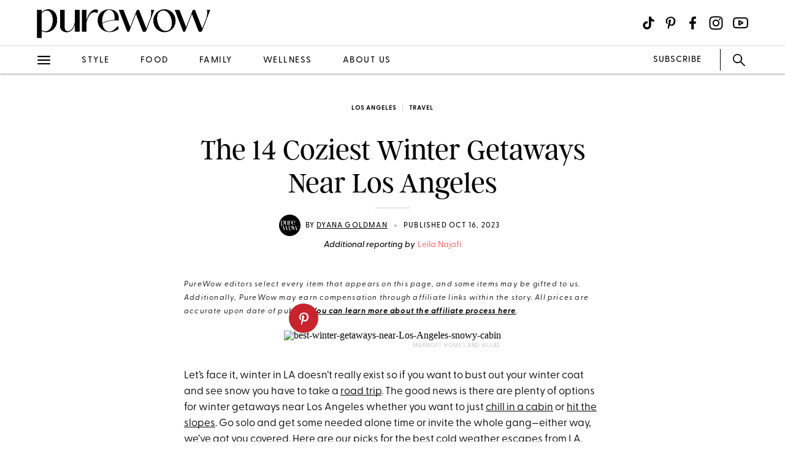

--- FILE ---
content_type: text/html; charset=utf-8
request_url: https://www.purewow.com/travel/cozy-winter-getaways-near-la
body_size: 19771
content:
<!doctype html>
      <html lang="en">
        <head>

          <!-- Hashtag Labs (HTL) -->
          <script async src="https://htlbid.com/v3/purewow.com/htlbid.js" ></script>

          <!-- OneTrust Cookies Consent Notice start for purewow.com -->
          <script async src="https://cdn.cookielaw.org/scripttemplates/otSDKStub.js"  type="text/javascript" charset="UTF-8" data-domain-script="c750a38d-7fd2-40ef-a577-5adc247540e0" ></script>
          <script type="text/javascript">
          function OptanonWrapper() { }
          </script>
          <!-- OneTrust Cookies Consent Notice end for purewow.com -->

          <meta charset="utf-8">
          <meta http-equiv="Content-Type" content="text/html; charset=utf-8" />
          <meta http-equiv="Accept-CH" content="DPR, Width, Viewport-Width">
          <meta name="viewport" content="width=device-width,initial-scale=1">
          <meta name="referrer" content="no-referrer-when-downgrade" />
          <meta name="google-site-verification" content="Pu6hzorQtArtV6uOLn8QujZHHLSfHH5ry-oVWoRl8pY" />
          <title data-react-helmet="true">The 14 Coziest Winter Getaways Near Los Angeles - PureWow</title>
          <meta data-react-helmet="true" name="description" content="If you’re looking for a snowy winter weekend getaway near Los Angeles, check out one of these 14 places to stay, all within five hours or less from LA."/><meta data-react-helmet="true" property="og:url" content="https://www.purewow.com/travel/cozy-winter-getaways-near-la"/><meta data-react-helmet="true" property="og:type" content="article"/><meta data-react-helmet="true" property="og:title" content="The 14 Coziest Winter Getaways Near Los Angeles"/><meta data-react-helmet="true" property="og:image" content="https://publish.purewow.net/wp-content/uploads/sites/2/2021/10/winter-getaways-near-la-fb.jpg"/><meta data-react-helmet="true" property="og:image:width" content="600px"/><meta data-react-helmet="true" property="og:image:height" content="300px"/><meta data-react-helmet="true" property="og:description" content="If you’re looking for a snowy winter weekend getaway near Los Angeles, check out one of these 14 places to stay, all within five hours or less from LA."/><meta data-react-helmet="true" property="og:updated_time" content="2023-10-16T08:00:00-04:00"/><meta data-react-helmet="true" name="FacebookShareMessage" content="Who says Angelenos can’t experience a winter wonderland?"/><meta data-react-helmet="true" name="twitter:card" content="summary_large_image"/><meta data-react-helmet="true" name="twitter:title" content="The 14 Coziest Winter Getaways Near Los Angeles"/><meta data-react-helmet="true" name="twitter:image:src" content="https://publish.purewow.net/wp-content/uploads/sites/2/2022/10/best-winter-getaways-near-Los-Angeles-snowy-cabin.jpg?fit=1174%2C630"/><meta data-react-helmet="true" name="twitter:site" content="@PureWow"/><meta data-react-helmet="true" name="twitter:url" content="https://www.purewow.com/travel/cozy-winter-getaways-near-la"/><meta data-react-helmet="true" name="twitter:description" content="If you’re looking for a snowy winter weekend getaway near Los Angeles, check out one of these 14 places to stay, all within five hours or less from LA."/><meta data-react-helmet="true" name="article:published_time" content="2023-10-16T08:00:00-04:00"/><meta data-react-helmet="true" name="article:modified_time" content="2023-10-16T08:00:00-04:00"/><meta data-react-helmet="true" name="robots" content="max-image-preview:large"/><meta data-react-helmet="true" name="am-api-token" content="XXOcb2hmBumn"/><meta data-react-helmet="true" name="am-tags:category" content="travel"/><meta data-react-helmet="true" name="am-tags:tags" content="affiliate,hotel,los-angeles,la,things-to-do,travel,vacation-inspiration,winter"/><meta data-react-helmet="true" property="pw:article_type" content="affiliate"/>
          <link data-react-helmet="true" rel="canonical" href="https://www.purewow.com/travel/cozy-winter-getaways-near-la"/><link data-react-helmet="true" rel="alternate" type="application/rss+xml" href="https://www.purewow.com/rss/feed_national_travel.xml"/>
          <script data-react-helmet="true" >window.affilimate = null;</script><script data-react-helmet="true" async="true" src="https://snippet.affilimatejs.com"></script><script data-react-helmet="true" type="text/javascript" async="true" src="https://s.skimresources.com/js/27667X859343.skimlinks.js"></script><script data-react-helmet="true" async="true" src="https://launcher.spot.im/spot/undefined" data-post-id="cozy-winter-getaways-near-la"></script><script data-react-helmet="true" async="true" src="https://launcher-sa.spot.im/spot/undefined" data-spotim-module="spotim-launcher" data-spotim-autorun="false"></script>
          <link rel="stylesheet" type="text/css" href="https://www.purewow.com/static-gmg/purewow/css/icomoon.css" media="all" /> 
          <link rel="preload" href="https://use.typekit.net/cil4yvb.css" as="style" />
          <link rel="stylesheet" href="https://use.typekit.net/cil4yvb.css">
          <noscript><link rel="stylesheet" href="https://use.typekit.net/cil4yvb.css"></noscript>
          <link rel="shortcut icon" sizes="16x16" type="image/png" href="https://www.purewow.com/static-gmg/purewow/logos/favicons/favicon-sand-16x16.png">
          <link rel="shirtcut icon" sizes="32x32" type="image/png" href="https://www.purewow.com/static-gmg/purewow/logos/favicons/favicon-sand-32x32.png">
          <link rel="shortcut icon" sizes="48x48" type="image/png" href="https://www.purewow.com/static-gmg/purewow/logos/favicons/favicon-sand-48x48.png">
          <link rel="manifest" href="https://www.purewow.com/static-gmg/purewow/logos/favicons/site.webmanifest">
          <meta name="msapplication-TileColor" content="#da532c">
          <meta name="msapplication-config" content="https://www.purewow.com/static-gmg/purewow/logos/favicons/browserconfig.xml">
          <meta name="theme-color" content="#ffffff">
          <link rel='stylesheet' href='/static/main.css' />
<link rel='stylesheet' href='/static/Page-AboutUs-AudienceHighlightsAndSocial.css' />
<link rel='stylesheet' href='/static/Article-ArticleModules-BodyText-BodyText.css' />
<link rel='stylesheet' href='/static/Article-Article.css' />
          <link rel="stylesheet" type="text/css" href="https://www.purewow.com/static-gmg/purewow/css/bug-fix.css">
          <link rel="stylesheet" type="text/css" href="https://www.purewow.com/static-gmg/purewow/css/client-styles.css">
          <link rel="stylesheet" type="text/css" href="https://www.purewow.com/static-gmg/purewow/css/custom-classes.css">
          
          <meta property="fb:app_id" content="410092635715198"/>
          <meta property="og:site_name" content="PureWow"/>
          <meta property="og:locale" content="en_US"/>
          <meta property="fb:admins" content="100003005901474"/>
          <meta property="fb:admins" content="608171583"/>
          <meta property="fb:admins" content="533075874"/>
          <meta property="fb:admins" content="633504840"/>
          <meta property="fb:admins" content="26005499"/>
          <meta property="fb:admins" content="1050480967"/>
          <meta property="fb:admins" content="6908585"/>
          <meta property="fb:admins" content="539222268"/>
          <meta property="og:type" content="article"/>
          <meta property="article:publisher" content="https://www.facebook.com/PureWow"/>
          <meta property="fb:pages" content="134570403224681"/>

          <!-- preconnect -->
          <link rel="preconnect" href="https://tru.am">
          <link rel="preconnect" href="https://cdn.segment.com">
          <link rel="preconnect" href="https://publish.purewow.net/">
          <link rel="dns-prefetch" href="https://publish.purewow.net/">

          <!-- Segment -->
          <script>
            !function(){var analytics=window.analytics=window.analytics||[];if(!analytics.initialize)if(analytics.invoked)window.console&&console.error&&console.error("Segment snippet included twice.");else{analytics.invoked=!0;analytics.methods=["trackSubmit","trackClick","trackLink","trackForm","pageview","identify","reset","group","track","ready","alias","debug","page","once","off","on","addSourceMiddleware","addIntegrationMiddleware","setAnonymousId","addDestinationMiddleware"];analytics.factory=function(e){return function(){var t=Array.prototype.slice.call(arguments);t.unshift(e);analytics.push(t);return analytics}};for(var e=0;e<analytics.methods.length;e++){var key=analytics.methods[e];analytics[key]=analytics.factory(key)}analytics.load=function(key,e){var t=document.createElement("script");t.type="text/javascript";t.async=!0;t.src="https://cdn.segment.com/analytics.js/v1/" + key + "/analytics.min.js";var n=document.getElementsByTagName("script")[0];n.parentNode.insertBefore(t,n);analytics._loadOptions=e};analytics._writeKey="QtMSo7RUMqQZjDrZVT2xrBD2C03mfGXk";analytics.SNIPPET_VERSION="4.15.2";
            analytics.load(
            "QtMSo7RUMqQZjDrZVT2xrBD2C03mfGXk",
            {
              integrations: {
                'Segment.io': {
                  deliveryStrategy: {
                    config: {
                      keepalive: true,
                    },
                  },
                },
              },
            });
            }}();
          </script>
          <!-- Comscore -->
          <script>
             var _comscore = _comscore || [];
              _comscore.push({ c1: "2", c2: "39712200" ,  options: { enableFirstPartyCookie: "true" } });
              (function() {
                var s = document.createElement("script"), el = document.getElementsByTagName("script")[0]; s.async = true;
                s.src = "https://sb.scorecardresearch.com/cs/39712200/beacon.js";
                el.parentNode.insertBefore(s, el);
              })();
          </script>
          <noscript>
            <img src="https://sb.scorecardresearch.com/p?c1=2&amp;c2=39712200&amp;cv=3.9.1&amp;cj=1">
          </noscript>
          <!-- Commission Junction Affiliate -->
          <script>
            if (true) {
              document.write('<script type="text/javascript" async src="https://www.p.zjptg.com/tag/5077487/100001"></' + 'script>');
            } 
          </script>
          <script async src="https://securepubads.g.doubleclick.net/tag/js/gpt.js"></script>
          <script>
            if (null) {
              (function(w, d, s, n, i, u, a, m) {
                          w['ChicoryObject'] = n;
                          w[n] = w[n] || function() {(w[n].q = w[n].q || []).push(arguments)},
                          w[n].l = 1 * new Date();
                          a = d.createElement(s),
                          m = d.getElementsByTagName(s)[0];
                          a.id = i;
                          a.async = 1;
                          a.src = u;
                          m.parentNode.insertBefore(a, m)
                       }(window, document, 'script', 'chicory', 'chicoryScript', 'https://chicoryapp.com/widget_v2'));
              const s = window.document.createElement("script");
              const m = document.getElementsByTagName("script")[0];
              s.id = "recipeSchema";
              s.type = "application/ld+json";
              s.innerHTML = JSON.stringify(null);
              m.parentNode.insertBefore(s, m);
            }
          </script>
        </head>
        <body>
          <script>
            window.REDUX_STATE = {"isMobile":true,"page":"Article/Article","pageData":{"isLoading":false,"pageType":"article","brand":"purewow","article":[{"id":38442,"type":"Affiliate","isPublished":true,"headline":"The 14 Coziest Winter Getaways Near Los Angeles","publishData":{"date":"2023-10-16T08:00:00-04:00","updated":"2024-06-28T00:31:51-04:00","first":null},"dek":null,"category":"travel","hedUrl":"cozy-winter-getaways-near-la","heroImage":{"imageId":905960,"imageSrcDesktop":"https://publish.purewow.net/wp-content/uploads/sites/2/2022/10/best-winter-getaways-near-Los-Angeles-snowy-cabin.jpg?fit=2050%2C1100","imageSrcMobile":"https://publish.purewow.net/wp-content/uploads/sites/2/2022/10/best-winter-getaways-near-Los-Angeles-snowy-cabin.jpg?resize=720%2C780","mobileHeight":780,"mobileWidth":720,"imageAlt":"best-winter-getaways-near-Los-Angeles-snowy-cabin","pinterestHide":null,"credit":"Marriott Homes and Villas","creditUrl":null,"heroImageUrl":null,"caption":null,"captionUrl":null,"imageMobileCaption":null,"imageMobileCaptionURL":null,"imageMobileCredit":null,"imageMobileCreditURL":null,"imageSrcOpacity":"0%","imageSrcMobileOpacity":"0%","imageSrcTextColor":"black","imageSrcMobileTextColor":"black","imageH1Text":null,"imageH2Text":null},"author":{"name":"Dyana Goldman","title":"Freelance PureWow Editor","email":"editors@purewow.com","link":"dyana-goldman","description":null,"image":null,"imageAlt":null,"twitter":null,"insta":null,"tikTok":null,"personalSite":null,"linkedin":null},"additionalAuthors":{"secondaryAuthor":{"text":"Additional reporting by","authors":[{"name":"Leila Najafi","title":"Freelance PureWow Editor","email":"editors@purewow.com","link":"leila-najafi","description":null,"image":null,"imageAlt":null,"twitter":null,"insta":null,"tikTok":null,"personalSite":null,"linkedin":null}]}},"seo":{"titleTag":"The 14 Coziest Winter Getaways Near Los Angeles - PureWow","metaDescription":"If you’re looking for a snowy winter weekend getaway near Los Angeles, check out one of these 14 places to stay, all within five hours or less from LA.","webUrl":"cozy-winter-getaways-near-la","canonicalUrl":null,"redirectUrl":null},"byline_display":{"date":"1","hideBottomBio":0,"author":"1","time":0,"taggedSlugs":"1","hideHeadline":"1","heroImage":"1"},"settings":{"taggedShoppableGridPlacement":0,"articleLayout":"Standard","disableAllAds":0,"disableLeaderboardStickyBehavior":0,"showLeaderboard":0,"hideProgrammaticAds":0,"hideMoreStoriesYoullLove":0,"featuredArticle":0,"featuredArticleTitleOverride":null,"featuredArticleTeaserOverride":null,"featuredArticleImageOverride":null,"featuredArticleImageAlt":null,"featuredArticleImageCreditOverride":null,"thirdPartyTrackerCode":null,"thirdPartyTrackerHead":null,"advertiserCode":null,"disclaimer":"PureWow editors select every item that appears on this page, and some items may be gifted to us. Additionally, PureWow may earn compensation through affiliate links within the story. All prices are accurate upon date of publish. &lt;a href=\"https://www.purewow.com/page/commerce-policy\" target=\"_blank\"&gt;You can learn more about the affiliate process here&lt;/a&gt;.","RSSPublishDate":"2023-10-16 08:00:00","RSSOverrideImage":null,"RSSOverrideImageAlt":null,"RSSFeedsBlock":0,"blockComments":0,"maxImageTag":true},"social":{"socialShareHeadline":null,"facebookImage":"https://publish.purewow.net/wp-content/uploads/sites/2/2021/10/winter-getaways-near-la-fb.jpg","facebookImageAlt":"","facebookShareCopy":null,"facebookTout":"Who says Angelenos can’t experience a winter wonderland?","pinterestImage":"https://publish.purewow.net/wp-content/uploads/sites/2/2023/10/The-14-Coziest-Winter-Getaways-Near-LA.jpg","pinterestImageAlt":"The-14-Coziest-Winter-Getaways-Near-LA.","pinterestShareCopy":null,"twitterImage":"https://publish.purewow.net/wp-content/uploads/sites/2/2022/10/best-winter-getaways-near-Los-Angeles-snowy-cabin.jpg?fit=1174%2C630","twitterImageAlt":"best-winter-getaways-near-Los-Angeles-snowy-cabin","twitterShareCopy":null},"tags":["affiliate","hotel","los-angeles","la","things-to-do","travel","vacation-inspiration","winter"],"shoppable":[],"sponsorship":{"articleType":"Affiliate","sponsorshipImage":0,"sponsorshipImageAlt":0,"sponsorshipUrl":0,"sponsorshipBannerOverride":null},"modules":[{"type":"body-text","data":{"subHeader":"","dropCase":false,"bodyText":"&lt;p&gt;Let’s face it, winter in LA doesn’t really exist so if you want to bust out your winter coat and see snow you have to take a &lt;a href=\"https://www.purewow.com/travel/one-tank-road-trips\" target=\"_blank\"&gt;road trip&lt;/a&gt;. The good news is there are plenty of options for winter getaways near Los Angeles whether you want to just &lt;a href=\"https://www.purewow.com/travel/romantic-cabin-getaways\" target=\"_blank\"&gt;chill in a cabin&lt;/a&gt; or &lt;a href=\"https://www.purewow.com/travel/best-ski-resorts-usa\" target=\"_blank\"&gt;hit the slopes&lt;/a&gt;. Go solo and get some needed alone time or invite the whole gang—either way, we’ve got you covered. Here are our picks for the best cold weather escapes from LA, including the approximate travel time to each destination.&lt;/p&gt;&lt;div class=\"related-story-link-container\"&gt;\n                &lt;div class=\"related-header\"&gt;\n                  &lt;strong&gt;RELATED&lt;/strong&gt;\n                  &lt;hr&gt;&lt;/hr&gt;\n                &lt;/div&gt;\n                &lt;p class=\"related-story-link\"&gt;&lt;a href=\"https://www.purewow.com/travel/best-hikes-in-yosemite-national-park\" target=\"_blank\"&gt;The Best Hikes in Yosemite National Park for Every Level of Hiker&lt;/a&gt;&lt;/p&gt;\n                &lt;hr&gt;&lt;/hr&gt;\n              &lt;/div&gt;","wordCount":124}},{"type":"large-image","header":null,"blurb":null,"pickerType":null,"data":{"hed":"1. &lt;a href=\"https://go.skimresources.com?id=27667X859343&xs=1&url=https%3A%2F%2Fwww.plumguide.com%2Fhomes%2F41951%2Fboho-baby-bear&xcust=winter%20getaways%20la\" target=\"_blank\" rel=\"noopener sponsored noskim\"&gt;Bohemian Luxe A-frame at Big Bear Lake&lt;/a&gt;","subhed":"","credit":"Plum Guide","creditUrl":"","sponsored":false,"pinterestHide":false,"imageUrl":"https://go.skimresources.com?id=27667X859343&xs=1&url=https%3A%2F%2Fwww.plumguide.com%2Fhomes%2F41951%2Fboho-baby-bear&xcust=winter%20getaways%20la","imageSrcPrefix":"large","imageSrcDesktop":"https://publish.purewow.net/wp-content/uploads/sites/2/2021/10/winter-getaways-near-la-luxe-a-frame-at-big-bear-lake.jpg?fit=728%2C524","imageSrcMobile":"https://publish.purewow.net/wp-content/uploads/sites/2/2021/10/winter-getaways-near-la-luxe-a-frame-at-big-bear-lake.jpg?fit=680%2C489","mobileHeight":489,"mobileWidth":680,"imageAlt":"","mobileOverrideImageAlt":null,"mobileOverrideImageCredit":null,"mobileOverrideImageCreditUrl":null,"hedBody":null,"bodyText":"&lt;ul&gt;&lt;li&gt;&lt;strong&gt;Distance from LA:&lt;/strong&gt; 1 hour, 45 minutes&lt;/li&gt;&lt;li&gt;&lt;strong&gt;Why We Recommend It: &lt;/strong&gt;romantic setting, close to Big Bear Village, wood burning stove, board games, soaking tub&lt;/li&gt;&lt;li&gt;&lt;strong&gt;Cost: &lt;/strong&gt;from $714 per night&lt;/li&gt;&lt;li&gt;&lt;strong&gt;Sleeps: &lt;/strong&gt;4&lt;/li&gt;&lt;/ul&gt;&lt;p&gt;The classic A-frame is done up in a super-cool eclectic style (it was featured in &lt;a href=\"https://www.dwell.com/\" target=\"_blank\" rel=\"noopener nofollow\"&gt;Dwell&lt;/a&gt;, so you know it’s cute). Surrounded by pine trees, this cozy space is perfect for a secluded romantic getaway. There’s a bar cart for you to mix some cocktails, a record collection for your listening pleasure, and faux fur throws to cuddle up with whomever your companion may be. Oh, and did we mention that it’s just a four-minute drive to Big Bear Mountain Resort?&lt;/p&gt;&lt;div class=\"wp-block-buttons\"&gt;&lt;/div&gt;&lt;div class=\"wp-block-button\"&gt;&lt;a class=\"wp-block-button__link\" href=\"https://go.skimresources.com?id=27667X859343&xs=1&url=https%3A%2F%2Fwww.plumguide.com%2Fhomes%2F41951%2Fboho-baby-bear&xcust=winter%20getaways%20la\" target=\"_blank\" rel=\"noopener sponsored noskim\"&gt;Book It&lt;/a&gt;&lt;/div&gt;","textPlacement":"below"}},{"type":"large-image","header":null,"blurb":null,"pickerType":null,"data":{"hed":"2. &lt;a href=\"https://go.skimresources.com?id=27667X859343&xs=1&url=https%3A%2F%2Fhomes-and-villas.marriott.com%2Fen%2Fproperties%2F78111476-big-bear-lake-grizzly-rustic-big-bear-cabin-w-hot-tub-and-pool-table&xcust=winter%20getaways%20LA\" target=\"_blank\" rel=\"noopener sponsored noskim\"&gt;Rustic Cabin with Hot Tub and Pool Table in Big Bear Lake&lt;/a&gt;","subhed":"","credit":"Homes and Villas Marriot","creditUrl":"","sponsored":false,"pinterestHide":false,"imageUrl":"https://go.skimresources.com?id=27667X859343&xs=1&url=https%3A%2F%2Fhomes-and-villas.marriott.com%2Fen%2Fproperties%2F78111476-big-bear-lake-grizzly-rustic-big-bear-cabin-w-hot-tub-and-pool-table&xcust=winter%20getaways%20LA","imageSrcPrefix":"large","imageSrcDesktop":"https://publish.purewow.net/wp-content/uploads/sites/2/2021/10/winter-getaways-near-la-cabin-in-big-bear-lake.jpg?fit=728%2C524","imageSrcMobile":"https://publish.purewow.net/wp-content/uploads/sites/2/2021/10/winter-getaways-near-la-cabin-in-big-bear-lake.jpg?fit=680%2C489","mobileHeight":489,"mobileWidth":680,"imageAlt":"","mobileOverrideImageAlt":null,"mobileOverrideImageCredit":null,"mobileOverrideImageCreditUrl":null,"hedBody":null,"bodyText":"&lt;ul&gt;&lt;li&gt;&lt;strong&gt;Distance from LA:&lt;/strong&gt; 2 hours, 10 minutes&lt;/li&gt;&lt;li&gt;&lt;strong&gt;Why We Recommend It: &lt;/strong&gt;hot tub, games, log cabin, Marriott 24/7 support&lt;/li&gt;&lt;li&gt;&lt;strong&gt;Cost:&lt;/strong&gt; from $452 per night&lt;/li&gt;&lt;li&gt;&lt;strong&gt;Sleeps:&lt;/strong&gt; 16&lt;/li&gt;&lt;/ul&gt;&lt;p&gt;When you picture a quintessential ski cabin in the woods, this place is likely what comes to mind. The cozy log home is equipped with a stonewall fireplace, hot tub, and multiple rooms that allow for sleeping for up to 16 people (family reunion, perhaps?). With plenty of games like a pool table, foosball, and a poker table, you and your friends will be happily entertained on those chilly winter evenings.&lt;/p&gt;&lt;div class=\"wp-block-buttons\"&gt;&lt;/div&gt;&lt;div class=\"wp-block-button\"&gt;&lt;a class=\"wp-block-button__link\" href=\"https://go.skimresources.com?id=27667X859343&xs=1&url=https%3A%2F%2Fhomes-and-villas.marriott.com%2Fen%2Fproperties%2F78111476-big-bear-lake-grizzly-rustic-big-bear-cabin-w-hot-tub-and-pool-table&xcust=winter%20getaways%20LA\" target=\"_blank\" rel=\"noopener sponsored noskim\"&gt;Book It&lt;/a&gt;&lt;/div&gt;","textPlacement":"below"}},{"type":"large-image","header":null,"blurb":null,"pickerType":null,"data":{"hed":"3. &lt;a href=\"https://www.tkqlhce.com/click-8757841-11553823?sid=winter+getaways+LA&url=https%3A%2F%2Fwww.vrbo.com%2F7340653ha\" target=\"_blank\" rel=\"noopener sponsored noskim\"&gt;Luxury House on Sierra Star Golf Course in Mammoth Lakes&lt;/a&gt;","subhed":"","credit":"VRBO","creditUrl":"","sponsored":false,"pinterestHide":false,"imageUrl":"https://www.tkqlhce.com/click-8757841-11553823?sid=winter+getaways+LA&url=https%3A%2F%2Fwww.vrbo.com%2F7340653ha","imageSrcPrefix":"large","imageSrcDesktop":"https://publish.purewow.net/wp-content/uploads/sites/2/2021/10/winter-getaways-near-la-sierra-star-golf-course-in-mammoth-lakes.jpg?fit=728%2C524","imageSrcMobile":"https://publish.purewow.net/wp-content/uploads/sites/2/2021/10/winter-getaways-near-la-sierra-star-golf-course-in-mammoth-lakes.jpg?fit=680%2C489","mobileHeight":489,"mobileWidth":680,"imageAlt":"","mobileOverrideImageAlt":null,"mobileOverrideImageCredit":null,"mobileOverrideImageCreditUrl":null,"hedBody":null,"bodyText":"&lt;ul&gt;&lt;li&gt;&lt;strong&gt;Distance from LA:&lt;/strong&gt; 5 hours&lt;/li&gt;&lt;li&gt;&lt;strong&gt;Why We Recommend It: &lt;/strong&gt;free access to athletic club, hot tub, great for large groups, gorgeous views&lt;/li&gt;&lt;li&gt;&lt;strong&gt;Cost: &lt;/strong&gt;from $1,571 per night&lt;/li&gt;&lt;li&gt;&lt;strong&gt;Sleeps:&lt;/strong&gt; 10&lt;/li&gt;&lt;/ul&gt;&lt;p&gt;This house sleeps 10, with ample bedrooms and bathrooms (five of each!) so no one feels cramped. Our favorite part of this cozy two-story single family home is the private deck equipped with a hot tub so you can enjoy peaceful views of the mountains and golf course while staying nice and toasty. And for snow bunnies, Mammoth Mountain ski resort is less than a mile away. For your après-ski, guests have access to the nearby Snowcreek Althetic Club where you can warm up in the sauna or take a dip in the indoor pool. File this one under group getaway. &lt;/p&gt;&lt;div class=\"wp-block-buttons\"&gt;&lt;/div&gt;&lt;div class=\"wp-block-button\"&gt;&lt;a class=\"wp-block-button__link\" href=\"https://www.tkqlhce.com/click-8757841-11553823?sid=winter+getaways+LA&url=https%3A%2F%2Fwww.vrbo.com%2F7340653ha\" target=\"_blank\" rel=\"noopener sponsored noskim\"&gt;Book It&lt;/a&gt;&lt;/div&gt;","textPlacement":"below"}},{"type":"large-image","header":null,"blurb":null,"pickerType":null,"data":{"hed":"4. &lt;a href=\"https://go.skimresources.com?id=27667X859343&xs=1&url=https%3A%2F%2Fhomes-and-villas.marriott.com%2Fen%2Fproperties%2F78109792-yosemite-national-park-remarkable-craftsman-home-with-multiple-decks&xcust=winter%20getaways%20LA\" target=\"_blank\" rel=\"noopener sponsored noskim\"&gt;Craftsman-style Cottage in Yosemite National Park&lt;/a&gt;","subhed":"","credit":"Homes and Villas Marriot","creditUrl":"","sponsored":false,"pinterestHide":false,"imageUrl":"https://go.skimresources.com?id=27667X859343&xs=1&url=https%3A%2F%2Fhomes-and-villas.marriott.com%2Fen%2Fproperties%2F78109792-yosemite-national-park-remarkable-craftsman-home-with-multiple-decks&xcust=winter%20getaways%20LA","imageSrcPrefix":"large","imageSrcDesktop":"https://publish.purewow.net/wp-content/uploads/sites/2/2021/10/winter-getaways-near-la-cottage-in-yosemite-national-park.jpg?fit=728%2C524","imageSrcMobile":"https://publish.purewow.net/wp-content/uploads/sites/2/2021/10/winter-getaways-near-la-cottage-in-yosemite-national-park.jpg?fit=680%2C489","mobileHeight":489,"mobileWidth":680,"imageAlt":"","mobileOverrideImageAlt":null,"mobileOverrideImageCredit":null,"mobileOverrideImageCreditUrl":null,"hedBody":null,"bodyText":"&lt;ul&gt;&lt;li&gt;&lt;strong&gt;Distance from LA:&lt;/strong&gt; 5 hours&lt;/li&gt;&lt;li&gt;&lt;strong&gt;Why We Recommend It: &lt;/strong&gt;great location, kid-friendly, clean and stylish interior, easy parking&lt;/li&gt;&lt;li&gt;&lt;strong&gt;Cost: &lt;/strong&gt;from $826 per night&lt;/li&gt;&lt;li&gt;&lt;strong&gt;Sleeps&lt;/strong&gt;: 8&lt;/li&gt;&lt;/ul&gt;&lt;p&gt;This bright and airy home is giving us Cape Cod vibes on the inside and we’re not mad about it. Outside, there is a rear deck if you want to get some solitude amongst the trees, and a front porch with two rocking chairs, just begging you to come on out and sip some hot chocolate. It’s also conveniently located inside the gates of Yosemite National Park, close to many desirable areas like the Yosemite History Center in &lt;a href=\"https://www.nps.gov/yose/planyourvisit/waw.htm\" target=\"_blank\" rel=\"noopener\"&gt;Wawona&lt;/a&gt; or &lt;a href=\"https://www.travelyosemite.com/winter/badger-pass-ski-area/\" target=\"_blank\" rel=\"noopener nofollow\"&gt;Badger Pass Ski Area&lt;/a&gt;.&lt;/p&gt;&lt;div class=\"wp-block-buttons\"&gt;&lt;/div&gt;&lt;div class=\"wp-block-button\"&gt;&lt;a class=\"wp-block-button__link\" href=\"https://go.skimresources.com?id=27667X859343&xs=1&url=https%3A%2F%2Fhomes-and-villas.marriott.com%2Fen%2Fproperties%2F78109792-yosemite-national-park-remarkable-craftsman-home-with-multiple-decks&xcust=winter%20getaways%20LA\" target=\"_blank\" rel=\"noopener sponsored noskim\"&gt;Book It&lt;/a&gt;&lt;/div&gt;","textPlacement":"below"}},{"type":"large-image","header":null,"blurb":null,"pickerType":null,"data":{"hed":"5. &lt;a href=\"http://imp.i142493.net/NkoM3O\" target=\"_blank\" rel=\"noopener nofollow\"&gt;Tiny Home in Running Springs&lt;/a&gt;","subhed":"","credit":"Getaway","creditUrl":"","sponsored":false,"pinterestHide":false,"imageUrl":"https://imp.i142493.net/NkoM3O","imageSrcPrefix":"large","imageSrcDesktop":"https://publish.purewow.net/wp-content/uploads/sites/2/2021/10/winter-getaways-near-la-cat.jpg?fit=728%2C524","imageSrcMobile":"https://publish.purewow.net/wp-content/uploads/sites/2/2021/10/winter-getaways-near-la-cat.jpg?fit=680%2C489","mobileHeight":489,"mobileWidth":680,"imageAlt":"","mobileOverrideImageAlt":null,"mobileOverrideImageCredit":null,"mobileOverrideImageCreditUrl":null,"hedBody":null,"bodyText":"&lt;ul&gt;&lt;li&gt;&lt;strong&gt;Distance from LA:&lt;/strong&gt; 2 hours&lt;/li&gt;&lt;li&gt;&lt;strong&gt;Why We Recommend It: &lt;/strong&gt;great for a digital detox, calming environment, pet-friendly, nearby walks and hikes&lt;/li&gt;&lt;li&gt;&lt;strong&gt;Cost:&lt;/strong&gt; from $195 per night&lt;/li&gt;&lt;li&gt;&lt;strong&gt;Sleeps: &lt;/strong&gt;2&lt;/li&gt;&lt;/ul&gt;&lt;p&gt;If you really want to unplug and unwind, then check out this charming hideaway which has everything you need for a quaint weekend in the woods. We particularly enjoy the included cell phone lock box to really help you disconnect. Both one and two bedroom cabins are available. Bonus: Your furry friends are welcome too!&lt;/p&gt;&lt;div class=\"wp-block-buttons\"&gt;&lt;/div&gt;&lt;div class=\"wp-block-button\"&gt;&lt;a class=\"wp-block-button__link\" href=\"imp.i142493.net/NkoM3O\" target=\"_blank\" rel=\"noopener nofollow\"&gt;Book It&lt;/a&gt;&lt;/div&gt;","textPlacement":"below"}},{"type":"large-image","header":null,"blurb":null,"pickerType":null,"data":{"hed":"6. &lt;a href=\"https://www.tkqlhce.com/click-8757841-11553823?sid=winter+getaways+LA&url=https%3A%2F%2Fwww.vrbo.com%2F2434377\" target=\"_blank\" rel=\"noopener sponsored noskim\"&gt;Large Luxury Chalet in Lake Arrowhead&lt;/a&gt;","subhed":"","credit":"VRBO","creditUrl":"","sponsored":false,"pinterestHide":false,"imageUrl":"https://www.tkqlhce.com/click-8757841-11553823?sid=winter+getaways+LA&url=https%3A%2F%2Fwww.vrbo.com%2F2434377","imageSrcPrefix":"large","imageSrcDesktop":"https://publish.purewow.net/wp-content/uploads/sites/2/2021/10/winter-getawayss-near-la-chalet-in-lake-arrowhead.jpg?fit=728%2C524","imageSrcMobile":"https://publish.purewow.net/wp-content/uploads/sites/2/2021/10/winter-getawayss-near-la-chalet-in-lake-arrowhead.jpg?fit=680%2C489","mobileHeight":489,"mobileWidth":680,"imageAlt":"","mobileOverrideImageAlt":null,"mobileOverrideImageCredit":null,"mobileOverrideImageCreditUrl":null,"hedBody":null,"bodyText":"&lt;ul&gt;&lt;li&gt;&lt;strong&gt;Distance from LA:&lt;/strong&gt; 2 hours, 25 minutes&lt;/li&gt;&lt;li&gt;&lt;strong&gt;Why We Recommend It: &lt;/strong&gt;luxury design, movie room, hot tub, spacious, close to town&lt;/li&gt;&lt;li&gt;&lt;strong&gt;Cost: &lt;/strong&gt;from $1,330 per night&lt;/li&gt;&lt;li&gt;&lt;strong&gt;Sleeps: &lt;/strong&gt;8&lt;/li&gt;&lt;/ul&gt;&lt;p&gt;Cabin trips are so much more fun with friends and this gorgeous lake view home can sleep up to eight of your closest pals. Everything is designed with attention to detail and you’ll instantly feel at home in the roomy but welcoming space. You may not even want to leave! From the game room with a pool table to the in-home movie room where you can watch your favorite &lt;a id=\"https://www.purewow.com/family/best-family-movies\" type=\"URL\" href=\"https://www.purewow.com/family/best-family-movies\" target=\"_blank\"&gt;family movies&lt;/a&gt;, it’ll be hard to go outside. But, if you chose to, you’re only minutes away from Santa’s Village and Lake Arrowhead.&lt;/p&gt;&lt;div class=\"wp-block-buttons\"&gt;&lt;/div&gt;&lt;div class=\"wp-block-button\"&gt;&lt;a class=\"wp-block-button__link\" href=\"https://www.tkqlhce.com/click-8757841-11553823?sid=winter+getaways+LA&url=https%3A%2F%2Fwww.vrbo.com%2F2434377\" target=\"_blank\" rel=\"noopener sponsored noskim\"&gt;Book It&lt;/a&gt;&lt;/div&gt;","textPlacement":"below"}},{"type":"large-image","header":null,"blurb":null,"pickerType":null,"data":{"hed":"7. &lt;a href=\"https://go.skimresources.com?id=27667X859343&xs=1&url=https%3A%2F%2Fuk.hotels.com%2Fho413568%2Fbluegreen-vacations-big-bear-village-ascend-resort-collection-big-bear-lake-united-states-of-america%2F&xcust=winter%20getaways%20LA\" target=\"_blank\" rel=\"noopener sponsored noskim\"&gt;The Club at Big Bear Village, Big Bear Lake&lt;/a&gt;","subhed":"","credit":"Hotels.com","creditUrl":"","sponsored":false,"pinterestHide":false,"imageUrl":"https://go.skimresources.com?id=27667X859343&xs=1&url=https%3A%2F%2Fuk.hotels.com%2Fho413568%2Fbluegreen-vacations-big-bear-village-ascend-resort-collection-big-bear-lake-united-states-of-america%2F&xcust=winter%20getaways%20LA","imageSrcPrefix":"large","imageSrcDesktop":"https://publish.purewow.net/wp-content/uploads/sites/2/2017/01/the-club-at-big-bear-village-big-bear-lake.jpg?fit=1000%2C593","imageSrcMobile":"https://publish.purewow.net/wp-content/uploads/sites/2/2017/01/the-club-at-big-bear-village-big-bear-lake.jpg?fit=680%2C403","mobileHeight":403,"mobileWidth":680,"imageAlt":"","mobileOverrideImageAlt":null,"mobileOverrideImageCredit":null,"mobileOverrideImageCreditUrl":null,"hedBody":null,"bodyText":"&lt;ul&gt;&lt;li&gt;&lt;strong&gt;Distance from LA:&lt;/strong&gt; 1 hour, 45 minutes&lt;/li&gt;&lt;li&gt;&lt;strong&gt;Why We Recommend It: &lt;/strong&gt;walking distance to town, hotel amenities, housekeeping (on request), family-friendly, fitness center&lt;/li&gt;&lt;li&gt;&lt;strong&gt;Cost:&lt;/strong&gt; from $1,068 per night&lt;/li&gt;&lt;li&gt;&lt;strong&gt;Sleeps:&lt;/strong&gt; 6&lt;/li&gt;&lt;/ul&gt;&lt;p&gt;If you want hotel-type amenities (concierge, fitness center, Wi-Fi) but with that homey, Big Bear feel, then this is the place. Rooms are suite style, so you can still enjoy chats by the fireplace and homecooked meals. It’s also right in town, so no need to worry about driving to all the places you want to go.&lt;/p&gt;&lt;div class=\"wp-block-buttons\"&gt;&lt;/div&gt;&lt;div class=\"wp-block-button\"&gt;&lt;a class=\"wp-block-button__link\" href=\"https://go.skimresources.com?id=27667X859343&xs=1&url=https%3A%2F%2Fuk.hotels.com%2Fho413568%2Fbluegreen-vacations-big-bear-village-ascend-resort-collection-big-bear-lake-united-states-of-america%2F&xcust=winter%20getaways%20LA\" target=\"_blank\" rel=\"noopener sponsored noskim\"&gt;Book It&lt;/a&gt;&lt;/div&gt;","textPlacement":"below"}},{"type":"large-image","header":null,"blurb":null,"pickerType":null,"data":{"hed":"8. &lt;a href=\"https://go.skimresources.com?id=27667X859343&xs=1&url=https%3A%2F%2Fhomes-and-villas.marriott.com%2Fen%2Fproperties%2F78074899-mammoth-lakes-renovated-townhouse-near-downtown-with-hot-tub-access&xcust=winter%20getaways%20LA\" target=\"_blank\" rel=\"noopener sponsored noskim\"&gt;Modern Luxury Townhome in the Heart of Mammoth&lt;/a&gt;","subhed":"","credit":"Marriot Homes and Villas","creditUrl":"","sponsored":false,"pinterestHide":false,"imageUrl":"https://go.skimresources.com?id=27667X859343&xs=1&url=https%3A%2F%2Fhomes-and-villas.marriott.com%2Fen%2Fproperties%2F78074899-mammoth-lakes-renovated-townhouse-near-downtown-with-hot-tub-access&xcust=winter%20getaways%20LA","imageSrcPrefix":"large","imageSrcDesktop":"https://publish.purewow.net/wp-content/uploads/sites/2/2021/10/snowflower-winter-getaways-near-la.jpg?fit=728%2C524","imageSrcMobile":"https://publish.purewow.net/wp-content/uploads/sites/2/2021/10/snowflower-winter-getaways-near-la.jpg?fit=680%2C489","mobileHeight":489,"mobileWidth":680,"imageAlt":"","mobileOverrideImageAlt":null,"mobileOverrideImageCredit":null,"mobileOverrideImageCreditUrl":null,"hedBody":null,"bodyText":"&lt;ul&gt;&lt;li&gt;&lt;strong&gt;Distance from LA:&lt;/strong&gt; 5 hours&lt;/li&gt;&lt;li&gt;&lt;strong&gt;Why We Recommend It: &lt;/strong&gt;modern amenities, concierge available, walking distance to town, shuttles available&lt;/li&gt;&lt;li&gt;&lt;strong&gt;Cost:&lt;/strong&gt; from $441 per night&lt;/li&gt;&lt;li&gt;&lt;strong&gt;Sleeps:&lt;/strong&gt; 8&lt;/li&gt;&lt;/ul&gt;&lt;p&gt;We love this newly renovated modern but snug townhome with an open kitchen and high-end appliances, perfect for whipping up some hearty homecooked meals. The plush sectional in the living room is sure to be a hit for family movie night while a skier and snowboarder’s paradise awaits at Mammonth Mountain only a few minutes away. Also, since it’s a Marriott property, their support is available 24/7.&lt;/p&gt;&lt;div class=\"wp-block-buttons\"&gt;&lt;/div&gt;&lt;div class=\"wp-block-button\"&gt;&lt;a class=\"wp-block-button__link\" href=\"https://go.skimresources.com?id=27667X859343&xs=1&url=https%3A%2F%2Fhomes-and-villas.marriott.com%2Fen%2Fproperties%2F78074899-mammoth-lakes-renovated-townhouse-near-downtown-with-hot-tub-access&xcust=winter%20getaways%20LA\" target=\"_blank\" rel=\"noopener sponsored noskim\"&gt;Book It&lt;/a&gt;&lt;/div&gt;","textPlacement":"below"}},{"type":"large-image","header":null,"blurb":null,"pickerType":null,"data":{"hed":"9. &lt;a href=\"https://go.skimresources.com?id=27667X859343&xs=1&url=https%3A%2F%2Fhomes-and-villas.marriott.com%2Fen%2Fproperties%2F78109804-yosemite-remarkable-custom-home-with-hot-tub&xcust=winter%20getaways%20LA\" target=\"_blank\" rel=\"noopener sponsored noskim\"&gt;Remarkable Custom Home with Hot Tub in Yosemite National Park&lt;/a&gt;","subhed":"","credit":"Marriott Homes and Villas","creditUrl":"","sponsored":false,"pinterestHide":false,"imageUrl":"https://go.skimresources.com?id=27667X859343&xs=1&url=https%3A%2F%2Fhomes-and-villas.marriott.com%2Fen%2Fproperties%2F78109804-yosemite-remarkable-custom-home-with-hot-tub&xcust=winter%20getaways%20LA","imageSrcPrefix":"large","imageSrcDesktop":"https://publish.purewow.net/wp-content/uploads/sites/2/2021/10/rustic-cabin-winter-getaways-near-la.jpg?fit=728%2C524","imageSrcMobile":"https://publish.purewow.net/wp-content/uploads/sites/2/2021/10/rustic-cabin-winter-getaways-near-la.jpg?fit=680%2C489","mobileHeight":489,"mobileWidth":680,"imageAlt":"","mobileOverrideImageAlt":null,"mobileOverrideImageCredit":null,"mobileOverrideImageCreditUrl":null,"hedBody":null,"bodyText":"&lt;ul&gt;&lt;li&gt;&lt;strong&gt;Distance from LA:&lt;/strong&gt; 5 hours&lt;/li&gt;&lt;li&gt;&lt;strong&gt;Why We Recommend It: &lt;/strong&gt;hot tub, natural light, game room, multiple California King beds&lt;/li&gt;&lt;li&gt;&lt;strong&gt;Cost:&lt;/strong&gt; from $531 per night&lt;/li&gt;&lt;li&gt;&lt;strong&gt;Sleeps:&lt;/strong&gt; 10&lt;/li&gt;&lt;/ul&gt;&lt;p&gt;A sun-drenched rustic cabin with floor-to-ceiling wood walls and a skylight in the living room to allow natural light, what’s not to love? The comfy home also features a large dining table that seats 10 guests if you’re rolling deep. Take your crew down the spiral staircase to the game room and you’ll feel like you’re at your own private bar. And, unlike many other larger home rentals, there are four California King beds available, so you can avoid racing to get the “best” room.&lt;/p&gt;&lt;div class=\"wp-block-buttons\"&gt;&lt;/div&gt;&lt;div class=\"wp-block-button\"&gt;&lt;a class=\"wp-block-button__link\" href=\"https://go.skimresources.com?id=27667X859343&xs=1&url=https%3A%2F%2Fhomes-and-villas.marriott.com%2Fen%2Fproperties%2F78109804-yosemite-remarkable-custom-home-with-hot-tub&xcust=winter%20getaways%20LA\" target=\"_blank\" rel=\"noopener sponsored noskim\"&gt;Book It&lt;/a&gt;&lt;/div&gt;","textPlacement":"below"}},{"type":"large-image","header":null,"blurb":null,"pickerType":null,"data":{"hed":"10. &lt;a href=\"https://go.skimresources.com?id=27667X859343&xs=1&url=https%3A%2F%2Fwww.booking.com%2Fhotel%2Fus%2Flake-arrowhead-vacation-rental-snowflower-cabin.html&xcust=winter%20getaways%20LA\" target=\"_blank\" rel=\"noopener sponsored noskim\"&gt;Snowflower Cabin in Village Bay, Lake Arrowhead&lt;/a&gt;","subhed":"","credit":"Booking.com","creditUrl":"","sponsored":false,"pinterestHide":false,"imageUrl":"https://go.skimresources.com?id=27667X859343&xs=1&url=https%3A%2F%2Fwww.booking.com%2Fhotel%2Fus%2Flake-arrowhead-vacation-rental-snowflower-cabin.html&xcust=winter%20getaways%20LA","imageSrcPrefix":"large","imageSrcDesktop":"https://publish.purewow.net/wp-content/uploads/sites/2/2021/10/winter-getaways-near-la-cabin-in-village-bay-lake-arrowhead.jpg?fit=728%2C524","imageSrcMobile":"https://publish.purewow.net/wp-content/uploads/sites/2/2021/10/winter-getaways-near-la-cabin-in-village-bay-lake-arrowhead.jpg?fit=680%2C489","mobileHeight":489,"mobileWidth":680,"imageAlt":"","mobileOverrideImageAlt":null,"mobileOverrideImageCredit":null,"mobileOverrideImageCreditUrl":null,"hedBody":null,"bodyText":"&lt;ul&gt;&lt;li&gt;&lt;strong&gt;Distance from LA:&lt;/strong&gt; 2 hours 25 minutes&lt;/li&gt;&lt;li&gt;&lt;strong&gt;Why We Recommend It: &lt;/strong&gt;great location, dog-friendly, kid-friendly, rustic views, outdoor fireplace&lt;/li&gt;&lt;li&gt;&lt;strong&gt;Cost:&lt;/strong&gt; from $179 per night&lt;/li&gt;&lt;li&gt;&lt;strong&gt;Sleeps:&lt;/strong&gt; 8&lt;/li&gt;&lt;/ul&gt;&lt;p&gt;Like home, but with room to sleep eight. Oh, and with a two-story wall of glass to let in all that beautiful natural light. (The mountain views aren’t bad, either.) As they say, it’s all about location, location, location, and this rustic cabin is just a few minutes’ walk away from the village. Your pup is welcome here as well.&lt;/p&gt;&lt;div class=\"wp-block-buttons\"&gt;&lt;/div&gt;&lt;div class=\"wp-block-button\"&gt;&lt;a class=\"wp-block-button__link\" href=\"https://go.skimresources.com?id=27667X859343&xs=1&url=https%3A%2F%2Fwww.booking.com%2Fhotel%2Fus%2Flake-arrowhead-vacation-rental-snowflower-cabin.html&xcust=winter%20getaways%20LA\" target=\"_blank\" rel=\"noopener sponsored noskim\"&gt;Book It&lt;/a&gt;&lt;/div&gt;","textPlacement":"below"}},{"type":"large-image","header":null,"blurb":null,"pickerType":null,"data":{"hed":"11. &lt;a href=\"https://www.anrdoezrs.net/click-8757841-11553823?sid=winter+getaways+LA&url=https%3A%2F%2Fwww.vrbo.com%2F2695110\" target=\"_blank\" rel=\"noopener nofollow\"&gt;Romantic Mid-Century Design Cabin in Los Padres National Forest&lt;/a&gt;","subhed":null,"credit":null,"creditUrl":null,"sponsored":false,"pinterestHide":false,"imageUrl":"https://www.anrdoezrs.net/click-8757841-11553823?sid=winter+getaways+LA&url=https%3A%2F%2Fwww.vrbo.com%2F2695110","imageSrcPrefix":"large","imageSrcDesktop":"https://publish.purewow.net/wp-content/uploads/sites/2/2022/10/Cozy-Winter-Getaways-Near-LA-Los-Padres.jpg?fit=1360%2C800","imageSrcMobile":"https://publish.purewow.net/wp-content/uploads/sites/2/2022/10/Cozy-Winter-Getaways-Near-LA-Los-Padres.jpg?fit=680%2C400","mobileHeight":400,"mobileWidth":680,"imageAlt":"Cozy Winter Getaways Near LA - Two large green outdoor lounge chairs sit on a wooden balcony. They are in front of a sliding glass door. You can see light inside the home and a wooden staircase.","mobileOverrideImageAlt":null,"mobileOverrideImageCredit":null,"mobileOverrideImageCreditUrl":null,"hedBody":null,"bodyText":"&lt;ul&gt;&lt;li&gt;&lt;strong&gt;Distance from LA:&lt;/strong&gt; 2 hours&lt;/li&gt;&lt;li&gt;&lt;strong&gt;Why We Recommend It: &lt;/strong&gt;romantic, country club amenities, great views, fireplace&lt;/li&gt;&lt;li&gt;&lt;strong&gt;Cost:&lt;/strong&gt; from $199 per night&lt;/li&gt;&lt;li&gt;&lt;strong&gt;Sleeps:&lt;/strong&gt; 2&lt;/li&gt;&lt;/ul&gt;&lt;p&gt;This intimate home is the perfect escape for a secluded getaway. The house is structured so that the deck is raised, making for uninterrupted 360 degree views of the night’s sky. During the day, you can see from Apache Saddle to San Emigdo Canyon. If and when you’d like to enter society, you also have access to Pine Mountain Club Amenities (hot tub, equestrian center, cross country skiing, and restaurants).&lt;/p&gt;&lt;div class=\"wp-block-buttons\"&gt;&lt;/div&gt;&lt;div class=\"wp-block-button\"&gt;&lt;a class=\"wp-block-button__link\" href=\"https://www.anrdoezrs.net/click-8757841-11553823?sid=winter+getaways+LA&url=https%3A%2F%2Fwww.vrbo.com%2F2695110\" target=\"_blank\" rel=\"noopener nofollow\"&gt;Book It&lt;/a&gt;&lt;/div&gt;","textPlacement":"below"}},{"type":"large-image","header":null,"blurb":null,"pickerType":null,"data":{"hed":"12. &lt;a href=\"https://www.kqzyfj.com/click-8757841-11553823?sid=winter+getaways+LA&url=https%3A%2F%2Fwww.vrbo.com%2F2541769\" target=\"_blank\" rel=\"noopener sponsored noskim\"&gt;Luxury Lakefront Home with Giant Back Deck in Big Bear&lt;/a&gt;","subhed":null,"credit":null,"creditUrl":null,"sponsored":false,"pinterestHide":false,"imageUrl":"https://www.kqzyfj.com/click-8757841-11553823?sid=winter+getaways+LA&url=https%3A%2F%2Fwww.vrbo.com%2F2541769","imageSrcPrefix":"large","imageSrcDesktop":"https://publish.purewow.net/wp-content/uploads/sites/2/2022/10/Cozy-Winter-Getaways-Near-LA-Lakefront-Lodge.jpg?fit=1360%2C800","imageSrcMobile":"https://publish.purewow.net/wp-content/uploads/sites/2/2022/10/Cozy-Winter-Getaways-Near-LA-Lakefront-Lodge.jpg?fit=680%2C400","mobileHeight":400,"mobileWidth":680,"imageAlt":"Cozy Winter Getaways Near LA - A white open concept home featuring exposed brown beams, large floor-to-ceiling windows, a couch, and plenty of wooden dining chairs.","mobileOverrideImageAlt":null,"mobileOverrideImageCredit":null,"mobileOverrideImageCreditUrl":null,"hedBody":null,"bodyText":"&lt;ul&gt;&lt;li&gt;&lt;strong&gt;Distance from LA:&lt;/strong&gt; 2 hours&lt;/li&gt;&lt;li&gt;&lt;strong&gt;Why We Recommend It:&lt;/strong&gt; lakefront property, wood burning fireplaces, good for large groups, close to the village&lt;/li&gt;&lt;li&gt;&lt;strong&gt;Cost:&lt;/strong&gt; from $1,640 per night&lt;/li&gt;&lt;li&gt;&lt;strong&gt;Sleeps:&lt;/strong&gt; 14&lt;/li&gt;&lt;/ul&gt;&lt;p&gt;This massive home located on a cul-de-sac near the village can host up to 14 guests. The property is right on the lake, which as things get chilly, can be admired outside on the expansive deck or inside from the living room floor-to-ceiling windows. Similarly, enjoy the outdoor hot tub or stay inside and sink into one of the two soaking tubs in the master suites.&lt;/p&gt;&lt;div class=\"wp-block-buttons\"&gt;&lt;/div&gt;&lt;div class=\"wp-block-button\"&gt;&lt;a class=\"wp-block-button__link\" href=\"https://www.kqzyfj.com/click-8757841-11553823?sid=winter+getaways+LA&url=https%3A%2F%2Fwww.vrbo.com%2F2541769\" target=\"_blank\" rel=\"noopener sponsored noskim\"&gt;Book It&lt;/a&gt;&lt;/div&gt;","textPlacement":"below"}},{"type":"large-image","header":null,"blurb":null,"pickerType":null,"data":{"hed":"13. &lt;a href=\"https://www.kqzyfj.com/click-8757841-11553823?sid=winter+getaways+LA&url=https%3A%2F%2Fwww.vrbo.com%2F2541769\" target=\"_blank\" rel=\"noopener sponsored noskim\"&gt;Cabin on the Canyon in Green Valley Lake&lt;/a&gt;","subhed":null,"credit":null,"creditUrl":null,"sponsored":false,"pinterestHide":false,"imageUrl":"https://www.kqzyfj.com/click-8757841-11553823?sid=winter+getaways+LA&url=https%3A%2F%2Fwww.vrbo.com%2F2541769","imageSrcPrefix":"large","imageSrcDesktop":"https://publish.purewow.net/wp-content/uploads/sites/2/2022/10/Cozy-Winter-Getaways-Near-LA-Cabin.jpg?fit=1360%2C800","imageSrcMobile":"https://publish.purewow.net/wp-content/uploads/sites/2/2022/10/Cozy-Winter-Getaways-Near-LA-Cabin.jpg?fit=680%2C400","mobileHeight":400,"mobileWidth":680,"imageAlt":"Cozy Winter Getaways Near LA - The interior of a cozy wood cabin featuring a mostly full bookshelf, a red plaid arm chair, a coffee table, a telescope, and a stone fire place.","mobileOverrideImageAlt":null,"mobileOverrideImageCredit":null,"mobileOverrideImageCreditUrl":null,"hedBody":null,"bodyText":"&lt;ul&gt;&lt;li&gt;&lt;strong&gt;Distance from LA:&lt;/strong&gt;  1 hour, 30 minutes&lt;/li&gt;&lt;li&gt;&lt;strong&gt;Why We Recommend It:&lt;/strong&gt; hidden gem, nearby lake, spacious deck, vintage fireplace, telescope&lt;/li&gt;&lt;li&gt;&lt;strong&gt;Cost:&lt;/strong&gt; from $224 per night&lt;/li&gt;&lt;li&gt;&lt;strong&gt;Sleeps:&lt;/strong&gt; 4&lt;/li&gt;&lt;/ul&gt;&lt;p&gt;Big Bear and Lake Arrowhead get all the clout, but to check out a lesser-known spot, head to this cabin in the small mountain town in between the two: Green Valley Lake. Cabin on the Canyon is designed with a kitschy vintage feel to it (noticeable in spots like the kitchen, with its retro appliances). It sleeps four, and offers a loft with twin beds for kids, or a king bed conversion kit if it’s an all adults getaway. &lt;/p&gt;&lt;div class=\"wp-block-buttons\"&gt;&lt;/div&gt;&lt;div class=\"wp-block-button\"&gt;&lt;a class=\"wp-block-button__link\" href=\"https://www.kqzyfj.com/click-8757841-11553823?sid=winter+getaways+LA&url=https%3A%2F%2Fwww.vrbo.com%2F2541769\" target=\"_blank\" rel=\"noopener sponsored noskim\"&gt;Book It&lt;/a&gt;&lt;/div&gt;","textPlacement":"below"}},{"type":"large-image","header":null,"blurb":null,"pickerType":null,"data":{"hed":"14. &lt;a href=\"https://www.kqzyfj.com/click-8757841-11553823?sid=winter+getaways+LA&url=https%3A%2F%2Fwww.vrbo.com%2F2177652\" target=\"_blank\" rel=\"noopener sponsored noskim\"&gt;A-Frame Cabin with Hot Tub in Idyllwild&lt;/a&gt;","subhed":null,"credit":null,"creditUrl":null,"sponsored":false,"pinterestHide":false,"imageUrl":"https://www.kqzyfj.com/click-8757841-11553823?sid=winter+getaways+LA&url=https%3A%2F%2Fwww.vrbo.com%2F2177652","imageSrcPrefix":"large","imageSrcDesktop":"https://publish.purewow.net/wp-content/uploads/sites/2/2022/10/Cozy-Winter-Getaways-Near-LA-Idyllwild.jpg?fit=1360%2C800","imageSrcMobile":"https://publish.purewow.net/wp-content/uploads/sites/2/2022/10/Cozy-Winter-Getaways-Near-LA-Idyllwild.jpg?fit=680%2C400","mobileHeight":400,"mobileWidth":680,"imageAlt":"Cozy Winter Getaways Near LA - A photo of the interior of a light wood A-frame home. It features the dining room with a white table and chairs.","mobileOverrideImageAlt":null,"mobileOverrideImageCredit":null,"mobileOverrideImageCreditUrl":null,"hedBody":null,"bodyText":"&lt;ul&gt;&lt;li&gt;&lt;strong&gt;Distance from LA:&lt;/strong&gt; 2 hours, 30 minutes&lt;/li&gt;&lt;li&gt;&lt;strong&gt;Why We Recommend It: &lt;/strong&gt;close to town, cozy fireplaces, hot tub, dog-friendly&lt;/li&gt;&lt;li&gt;&lt;strong&gt;Cost:&lt;/strong&gt; from $261 per night&lt;/li&gt;&lt;li&gt;&lt;strong&gt;Sleeps:&lt;/strong&gt; 4&lt;/li&gt;&lt;/ul&gt;&lt;p&gt;Escape to the woods in this cozy cabin that’s perfect for a couples getaway, a small family trip, or a retreat with you plus &lt;em&gt;woman’s&lt;/em&gt; best friend (aka dogs are welcome). Home chefs will love the updated appliances and included supplies in the modern kitchen, and those who want to head into town will be happy to know it’s only a few minutes’ drive away. Take in the spectacular sunsets from the living room or from the hot tub out on the porch. Once night falls, it’s also a great home for stargazing.&lt;/p&gt;&lt;div class=\"wp-block-buttons\"&gt;&lt;/div&gt;&lt;div class=\"wp-block-button\"&gt;&lt;a class=\"wp-block-button__link\" href=\"https://www.kqzyfj.com/click-8757841-11553823?sid=winter+getaways+LA&url=https%3A%2F%2Fwww.vrbo.com%2F2177652\" target=\"_blank\" rel=\"noopener sponsored noskim\"&gt;Book It&lt;/a&gt;&lt;/div&gt;&lt;p class=\"related-story-link\"&gt;&lt;a href=\"https://www.purewow.com/travel/california-islands\" target=\"_blank\"&gt;8 Drop-Dead Gorgeous California Islands You Need To Visit ASAP&lt;/a&gt;&lt;/p&gt;","textPlacement":"below"}}],"product_summary":[],"brandSafetyRating":1,"brandSafetyCat":"travel, winter_food, winter_fashion, family_holiday_travel","brandSafety":"safe"}]},"showNav":false,"standardArticleTracker":{"construct":"standard","InternalExperiment1":null,"sponsorship":"normal","author":"Dyana Goldman","pwCategory":"travel","publishDate":"2023-10-16T08:00:00-04:00","articleType":"Affiliate","advertiser":null,"articleID":38442,"articleName":"The 14 Coziest Winter Getaways Near Los Angeles","tags":"affiliate,hotel,los-angeles,la,things-to-do,travel,vacation-inspiration,winter"},"isClient":false,"showLeaderboard":true,"showRightRail":true,"location":{"pathname":"/travel/cozy-winter-getaways-near-la","type":"ARTICLE","payload":{"category":"travel","article":"cozy-winter-getaways-near-la"},"prev":{"pathname":"","type":"","payload":{}},"kind":"load","hasSSR":true,"routesMap":{"PRIVACY":{"path":"/dns"},"PRIVACY_POLICY":{"path":"/page/privacy-policy"},"TERMS":{"path":"/page/terms"},"EDITORIAL_POLICY":{"path":"/page/editorial-policy"},"CONTEST_RULES":{"path":"/page/contest-rules"},"RSS":{"path":"/rss/:readerCategory"},"HOME":{"path":"/"},"WOWSHOP":{"path":"/wowshop"},"LANDER":{"path":"/:category"},"AUTHOR_BIO":{"path":"/author/:bio"},"COMMERCE_POLICY":{"path":"/page/commerce-policy"},"ABOUT_US":{"path":"/page/about-us"},"PAGE":{"path":"/page/:slug?"},"ARTICLE_DRAFT":{"path":"/draft/:pageType/:id"},"ARTICLE":{"path":"/:category/:article?"}}}}
          </script>
          <div id="root"><div data-reactroot=""><div class="dummy-ad leaderboard-ad"></div><div class="header"><div class="header-fixed"><div class="header-contents"><div class="header-content-top"><div class="header-content-start"><a href="/" class="brand-logo"><svg xmlns="http://www.w3.org/2000/svg" viewBox="0 0 2010 350" class="black-logo"><path d="M2.49,341.4V16.01h52.27v30.49c21.78-24.39,50.53-37.03,79.28-37.03,51.4,0,100.62,40.08,100.62,122.84s-56.63,142.01-124.15,142.01c-18.3,0-37.03-4.79-55.76-14.81v81.89H2.49ZM185.44,135.8c0-69.26-30.06-113.26-69.7-113.26-20.91,0-43.12,11.33-60.98,31.8v198.2c15.25,8.71,30.49,12.63,44,12.63,53.14,0,86.68-58.81,86.68-129.37Z"></path><path d="M269.18,197.22V16.01h52.27v200.38c0,32.23,16.99,47.48,37.9,47.48,36.59,0,74.92-47.04,82.76-114.13V16.01h52.27v251.78h-52.27v-84.94h-1.31c-17.42,58.81-52.71,91.91-94.53,91.91s-77.1-25.7-77.1-77.54Z"></path><path d="M523.68,267.78V16.01h52.27v123.71h.44c22.22-90.6,72.31-145.49,131.55-123.71l-6.53,34.85c-60.11-28.31-103.24,16.99-125.45,107.59v109.34h-52.27Z"></path><path d="M1048.47,267.78l-97.14-251.78h51.84l78.84,202.56,77.97-202.56h23.52l84.94,218.67,45.74-116.74c13.07-32.67,14.81-65.78,10.45-101.93h34.85l-97.57,251.78h-33.11l-80.59-206.48-79.72,206.48h-20.04Z"></path><path d="M1696.49,267.78l-97.14-251.78h51.84l78.84,202.56,77.97-202.56h23.52l84.94,218.67,45.74-116.74c13.07-32.67,14.81-65.78,10.45-101.93h34.85l-97.57,251.78h-33.11l-80.59-206.48-79.72,206.48h-20.04Z"></path><path d="M1413.65,256.46c-19.45-11.77-34.75-27.8-45.88-48.11-11.14-20.3-16.7-42.57-16.7-66.8s5.62-46.09,16.86-66.28c11.24-20.19,26.59-36.17,46.05-47.94,19.45-11.77,41.07-17.65,64.85-17.65s45.72,5.88,65.17,17.65c19.46,11.77,34.75,27.81,45.88,48.11,11.13,20.31,16.7,42.46,16.7,66.45s-5.62,46.15-16.86,66.46c-11.24,20.31-26.59,36.34-46.04,48.11-19.46,11.77-41.07,17.65-64.85,17.65s-45.72-5.88-65.18-17.65ZM1546.92,236.21c12.1-16.49,18.16-37.9,18.16-64.2,0-23.76-4.22-47.3-12.65-70.61-8.43-23.3-20.1-42.4-35.02-57.28-14.92-14.88-31.56-22.32-49.93-22.32-3.24,0-6.7.35-10.38,1.04-21.19,2.31-37.29,11.77-48.31,28.38-11.02,16.61-16.54,37.38-16.54,62.3.21,24,4.59,47.36,13.13,70.09,8.54,22.73,20.43,41.31,35.67,55.72,15.24,14.42,32.15,21.63,50.75,21.63,24.64,0,43.01-8.25,55.12-24.75Z"></path><path d="M2.49,341.4V16.01h52.27v30.49c21.78-24.39,50.53-37.03,79.28-37.03,51.4,0,100.62,40.08,100.62,122.84s-56.63,142.01-124.15,142.01c-18.3,0-37.03-4.79-55.76-14.81v81.89H2.49ZM185.44,135.8c0-69.26-30.06-113.26-69.7-113.26-20.91,0-43.12,11.33-60.98,31.8v198.2c15.25,8.71,30.49,12.63,44,12.63,53.14,0,86.68-58.81,86.68-129.37Z"></path><path d="M269.18,197.22V16.01h52.27v200.38c0,32.23,16.99,47.48,37.9,47.48,36.59,0,74.92-47.04,82.76-114.13V16.01h52.27v251.78h-52.27v-84.94h-1.31c-17.42,58.81-52.71,91.91-94.53,91.91s-77.1-25.7-77.1-77.54Z"></path><path d="M523.68,267.78V16.01h52.27v123.71h.44c22.22-90.6,72.31-145.49,131.55-123.71l-6.53,34.85c-60.11-28.31-103.24,16.99-125.45,107.59v109.34h-52.27Z"></path><path d="M839.61,267.36c-38.92,0-70.27-33.11-79.81-91.01,12.22-12.03,91.52-47.34,181.26-36.95.4.06.83.11,1.25.17l5.2.7c2.61-10.88,2.31-17.96,2.31-27.55,0-69.7-54.89-104.12-112.81-104.12-64.05,0-131.99,42.7-131.99,127.64s64.9,137.65,138.95,137.65c35.29,0,72.3-11.77,104.99-37.48l-10.9-34.85c-33.98,44.43-68.83,65.79-98.43,65.79ZM756.85,143.62v-.15c.87-80.15,42.67-127.9,80.58-127.9,33.53,0,64.48,30.48,64.48,94.09v3.29c0,11.71-2.31,19.49-16.73,20.11,0,0-2.97.17-7.36.57-.64.06-1.29.13-1.97.19-45.18,4.28-98.1,20.83-117.01,35.89-1.1-8.23-1.76-16.93-1.97-26.07v-.02Z"></path><path d="M1048.47,267.78l-97.14-251.78h51.84l78.84,202.56,77.97-202.56h23.52l84.94,218.67,45.74-116.74c13.07-32.67,14.81-65.78,10.45-101.93h34.85l-97.57,251.78h-33.11l-80.59-206.48-79.72,206.48h-20.04Z"></path><path d="M1696.49,267.78l-97.14-251.78h51.84l78.84,202.56,77.97-202.56h23.52l84.94,218.67,45.74-116.74c13.07-32.67,14.81-65.78,10.45-101.93h34.85l-97.57,251.78h-33.11l-80.59-206.48-79.72,206.48h-20.04Z"></path><path d="M1413.65,256.46c-19.45-11.77-34.75-27.8-45.88-48.11-11.14-20.3-16.7-42.57-16.7-66.8s5.62-46.09,16.86-66.28c11.24-20.19,26.59-36.17,46.05-47.94,19.45-11.77,41.07-17.65,64.85-17.65s45.72,5.88,65.17,17.65c19.46,11.77,34.75,27.81,45.88,48.11,11.13,20.31,16.7,42.46,16.7,66.45s-5.62,46.15-16.86,66.46c-11.24,20.31-26.59,36.34-46.04,48.11-19.46,11.77-41.07,17.65-64.85,17.65s-45.72-5.88-65.18-17.65ZM1546.92,236.21c12.1-16.49,18.16-37.9,18.16-64.2,0-23.76-4.22-47.3-12.65-70.61-8.43-23.3-20.1-42.4-35.02-57.28-14.92-14.88-31.56-22.32-49.93-22.32-3.24,0-6.7.35-10.38,1.04-21.19,2.31-37.29,11.77-48.31,28.38-11.02,16.61-16.54,37.38-16.54,62.3.21,24,4.59,47.36,13.13,70.09,8.54,22.73,20.43,41.31,35.67,55.72,15.24,14.42,32.15,21.63,50.75,21.63,24.64,0,43.01-8.25,55.12-24.75Z"></path></svg></a></div><div class="header-content-end"><div class="header-icon header-icon-menu icon-menu-icon-desktop-nav"></div><div class="header-divider"></div><div class="social nav-search unexpanded"><div class="icon-search nav-search-icon nav-search-icon-new unexpanded"></div><form class="nav-search-form" role="search"><input type="text" id="search" aria-label="search" title="Type search term here" class="nav-search-form-input" placeholder="SEARCH..." value=""/></form><div class="icon-close-icon-NEW nav-search-close"></div></div></div></div><div class="header-content-bottom"><ul class="cat-links"><li class="unset-li"><a href="/fashion" class="cat-link fashion ">fashion</a></li><li class="unset-li"><a href="/beauty" class="cat-link beauty ">beauty</a></li><li class="unset-li"><a href="/food" class="cat-link food ">food</a></li><li class="unset-li"><a href="/wellness" class="cat-link wellness ">wellness</a></li></ul></div></div></div></div><div class="nav hide"><div class="nav-content"><div class="nav-close icon-close-icon-NEW"></div><div class="nav-item nav-search"><div class="icon-search nav-search-icon nav-search-icon-new unexpanded"></div><form class="nav-search-form" role="search"><input type="text" id="search" aria-label="search" title="Type search term here" class="nav-search-form-input" placeholder="SEARCH..." value=""/></form></div><div class="nav-links-container"><div class="nav-links"><span><a class="nav-link about-us" href="https://www.purewow.com/page/about-us">About Us</a><a href="/style" class="nav-link style">Style</a><a href="/fashion" class="nav-link fashion">Fashion</a><a href="/beauty" class="nav-link beauty">Beauty</a><a class="nav-link reviews" href="https://www.purewow.com/reviews">Reviews</a><a class="nav-link shopping" href="https://www.purewow.com/shopping">Shopping</a><a href="/food" class="nav-link food">Food</a><a href="/family" class="nav-link family">Family</a><a href="/wellness" class="nav-link wellness">Wellness</a><a href="/entertainment" class="nav-link entertainment">Entertainment</a><a href="/news" class="nav-link news">News</a><a href="/home" class="nav-link home">Home</a><a href="/recipes" class="nav-link recipes">Recipes</a><a href="/travel" class="nav-link travel">Travel</a><a href="/pets" class="nav-link pets">Pets</a><a href="/horoscopes" class="nav-link horoscopes">Horoscopes</a><a href="/home/holiday-gift-guide" class="nav-link gift-guide">Gift Guides</a><a href="/weddings" class="nav-link weddings">Weddings</a><a href="/cultures" class="nav-link cultures">Cultures</a><a href="/money" class="nav-link money">Money</a><a href="/books" class="nav-link books">Books</a><a href="/tech" class="nav-link tech">Tech</a><a href="/ny" class="nav-link ny">New York</a><a href="/la" class="nav-link la">Los Angeles</a></span></div></div><div class="nav-bottom"><a class="nav-subscribe" href="https://www.purewow.com/subscribe">SUBSCRIBE</a><a href="/" class="brand-logo"><svg xmlns="http://www.w3.org/2000/svg" viewBox="0 0 2010 350" class="black-logo"><path d="M2.49,341.4V16.01h52.27v30.49c21.78-24.39,50.53-37.03,79.28-37.03,51.4,0,100.62,40.08,100.62,122.84s-56.63,142.01-124.15,142.01c-18.3,0-37.03-4.79-55.76-14.81v81.89H2.49ZM185.44,135.8c0-69.26-30.06-113.26-69.7-113.26-20.91,0-43.12,11.33-60.98,31.8v198.2c15.25,8.71,30.49,12.63,44,12.63,53.14,0,86.68-58.81,86.68-129.37Z"></path><path d="M269.18,197.22V16.01h52.27v200.38c0,32.23,16.99,47.48,37.9,47.48,36.59,0,74.92-47.04,82.76-114.13V16.01h52.27v251.78h-52.27v-84.94h-1.31c-17.42,58.81-52.71,91.91-94.53,91.91s-77.1-25.7-77.1-77.54Z"></path><path d="M523.68,267.78V16.01h52.27v123.71h.44c22.22-90.6,72.31-145.49,131.55-123.71l-6.53,34.85c-60.11-28.31-103.24,16.99-125.45,107.59v109.34h-52.27Z"></path><path d="M1048.47,267.78l-97.14-251.78h51.84l78.84,202.56,77.97-202.56h23.52l84.94,218.67,45.74-116.74c13.07-32.67,14.81-65.78,10.45-101.93h34.85l-97.57,251.78h-33.11l-80.59-206.48-79.72,206.48h-20.04Z"></path><path d="M1696.49,267.78l-97.14-251.78h51.84l78.84,202.56,77.97-202.56h23.52l84.94,218.67,45.74-116.74c13.07-32.67,14.81-65.78,10.45-101.93h34.85l-97.57,251.78h-33.11l-80.59-206.48-79.72,206.48h-20.04Z"></path><path d="M1413.65,256.46c-19.45-11.77-34.75-27.8-45.88-48.11-11.14-20.3-16.7-42.57-16.7-66.8s5.62-46.09,16.86-66.28c11.24-20.19,26.59-36.17,46.05-47.94,19.45-11.77,41.07-17.65,64.85-17.65s45.72,5.88,65.17,17.65c19.46,11.77,34.75,27.81,45.88,48.11,11.13,20.31,16.7,42.46,16.7,66.45s-5.62,46.15-16.86,66.46c-11.24,20.31-26.59,36.34-46.04,48.11-19.46,11.77-41.07,17.65-64.85,17.65s-45.72-5.88-65.18-17.65ZM1546.92,236.21c12.1-16.49,18.16-37.9,18.16-64.2,0-23.76-4.22-47.3-12.65-70.61-8.43-23.3-20.1-42.4-35.02-57.28-14.92-14.88-31.56-22.32-49.93-22.32-3.24,0-6.7.35-10.38,1.04-21.19,2.31-37.29,11.77-48.31,28.38-11.02,16.61-16.54,37.38-16.54,62.3.21,24,4.59,47.36,13.13,70.09,8.54,22.73,20.43,41.31,35.67,55.72,15.24,14.42,32.15,21.63,50.75,21.63,24.64,0,43.01-8.25,55.12-24.75Z"></path><path d="M2.49,341.4V16.01h52.27v30.49c21.78-24.39,50.53-37.03,79.28-37.03,51.4,0,100.62,40.08,100.62,122.84s-56.63,142.01-124.15,142.01c-18.3,0-37.03-4.79-55.76-14.81v81.89H2.49ZM185.44,135.8c0-69.26-30.06-113.26-69.7-113.26-20.91,0-43.12,11.33-60.98,31.8v198.2c15.25,8.71,30.49,12.63,44,12.63,53.14,0,86.68-58.81,86.68-129.37Z"></path><path d="M269.18,197.22V16.01h52.27v200.38c0,32.23,16.99,47.48,37.9,47.48,36.59,0,74.92-47.04,82.76-114.13V16.01h52.27v251.78h-52.27v-84.94h-1.31c-17.42,58.81-52.71,91.91-94.53,91.91s-77.1-25.7-77.1-77.54Z"></path><path d="M523.68,267.78V16.01h52.27v123.71h.44c22.22-90.6,72.31-145.49,131.55-123.71l-6.53,34.85c-60.11-28.31-103.24,16.99-125.45,107.59v109.34h-52.27Z"></path><path d="M839.61,267.36c-38.92,0-70.27-33.11-79.81-91.01,12.22-12.03,91.52-47.34,181.26-36.95.4.06.83.11,1.25.17l5.2.7c2.61-10.88,2.31-17.96,2.31-27.55,0-69.7-54.89-104.12-112.81-104.12-64.05,0-131.99,42.7-131.99,127.64s64.9,137.65,138.95,137.65c35.29,0,72.3-11.77,104.99-37.48l-10.9-34.85c-33.98,44.43-68.83,65.79-98.43,65.79ZM756.85,143.62v-.15c.87-80.15,42.67-127.9,80.58-127.9,33.53,0,64.48,30.48,64.48,94.09v3.29c0,11.71-2.31,19.49-16.73,20.11,0,0-2.97.17-7.36.57-.64.06-1.29.13-1.97.19-45.18,4.28-98.1,20.83-117.01,35.89-1.1-8.23-1.76-16.93-1.97-26.07v-.02Z"></path><path d="M1048.47,267.78l-97.14-251.78h51.84l78.84,202.56,77.97-202.56h23.52l84.94,218.67,45.74-116.74c13.07-32.67,14.81-65.78,10.45-101.93h34.85l-97.57,251.78h-33.11l-80.59-206.48-79.72,206.48h-20.04Z"></path><path d="M1696.49,267.78l-97.14-251.78h51.84l78.84,202.56,77.97-202.56h23.52l84.94,218.67,45.74-116.74c13.07-32.67,14.81-65.78,10.45-101.93h34.85l-97.57,251.78h-33.11l-80.59-206.48-79.72,206.48h-20.04Z"></path><path d="M1413.65,256.46c-19.45-11.77-34.75-27.8-45.88-48.11-11.14-20.3-16.7-42.57-16.7-66.8s5.62-46.09,16.86-66.28c11.24-20.19,26.59-36.17,46.05-47.94,19.45-11.77,41.07-17.65,64.85-17.65s45.72,5.88,65.17,17.65c19.46,11.77,34.75,27.81,45.88,48.11,11.13,20.31,16.7,42.46,16.7,66.45s-5.62,46.15-16.86,66.46c-11.24,20.31-26.59,36.34-46.04,48.11-19.46,11.77-41.07,17.65-64.85,17.65s-45.72-5.88-65.18-17.65ZM1546.92,236.21c12.1-16.49,18.16-37.9,18.16-64.2,0-23.76-4.22-47.3-12.65-70.61-8.43-23.3-20.1-42.4-35.02-57.28-14.92-14.88-31.56-22.32-49.93-22.32-3.24,0-6.7.35-10.38,1.04-21.19,2.31-37.29,11.77-48.31,28.38-11.02,16.61-16.54,37.38-16.54,62.3.21,24,4.59,47.36,13.13,70.09,8.54,22.73,20.43,41.31,35.67,55.72,15.24,14.42,32.15,21.63,50.75,21.63,24.64,0,43.01-8.25,55.12-24.75Z"></path></svg></a><div class="socials vertical-homepage"><a class="social social-icon-tiktok" href="https://www.tiktok.com/@purewow?" target="_blank" rel="noopener nofollow" aria-label="Visit us on social social-icon-tiktok" data-link-type="text-link"><svg stroke="currentColor" fill="currentColor" stroke-width="0" viewBox="0 0 448 512" height="21" width="21" xmlns="http://www.w3.org/2000/svg"><path d="M448,209.91a210.06,210.06,0,0,1-122.77-39.25V349.38A162.55,162.55,0,1,1,185,188.31V278.2a74.62,74.62,0,1,0,52.23,71.18V0l88,0a121.18,121.18,0,0,0,1.86,22.17h0A122.18,122.18,0,0,0,381,102.39a121.43,121.43,0,0,0,67,20.14Z"></path></svg></a><a class="social social-icon-instagram" href="https://www.instagram.com/purewow/" target="_blank" rel="noopener nofollow" aria-label="Visit us on social social-icon-instagram" data-link-type="text-link"><svg stroke="currentColor" fill="currentColor" stroke-width="0" viewBox="0 0 448 512" height="25" width="25" xmlns="http://www.w3.org/2000/svg"><path d="M224.1 141c-63.6 0-114.9 51.3-114.9 114.9s51.3 114.9 114.9 114.9S339 319.5 339 255.9 287.7 141 224.1 141zm0 189.6c-41.1 0-74.7-33.5-74.7-74.7s33.5-74.7 74.7-74.7 74.7 33.5 74.7 74.7-33.6 74.7-74.7 74.7zm146.4-194.3c0 14.9-12 26.8-26.8 26.8-14.9 0-26.8-12-26.8-26.8s12-26.8 26.8-26.8 26.8 12 26.8 26.8zm76.1 27.2c-1.7-35.9-9.9-67.7-36.2-93.9-26.2-26.2-58-34.4-93.9-36.2-37-2.1-147.9-2.1-184.9 0-35.8 1.7-67.6 9.9-93.9 36.1s-34.4 58-36.2 93.9c-2.1 37-2.1 147.9 0 184.9 1.7 35.9 9.9 67.7 36.2 93.9s58 34.4 93.9 36.2c37 2.1 147.9 2.1 184.9 0 35.9-1.7 67.7-9.9 93.9-36.2 26.2-26.2 34.4-58 36.2-93.9 2.1-37 2.1-147.8 0-184.8zM398.8 388c-7.8 19.6-22.9 34.7-42.6 42.6-29.5 11.7-99.5 9-132.1 9s-102.7 2.6-132.1-9c-19.6-7.8-34.7-22.9-42.6-42.6-11.7-29.5-9-99.5-9-132.1s-2.6-102.7 9-132.1c7.8-19.6 22.9-34.7 42.6-42.6 29.5-11.7 99.5-9 132.1-9s102.7-2.6 132.1 9c19.6 7.8 34.7 22.9 42.6 42.6 11.7 29.5 9 99.5 9 132.1s2.7 102.7-9 132.1z"></path></svg></a><a class="social social-icon-pinterest" href="https://pinterest.com/purewow" target="_blank" rel="noopener nofollow" aria-label="Visit us on social social-icon-pinterest" data-link-type="text-link"><svg stroke="currentColor" fill="currentColor" stroke-width="0" viewBox="0 0 384 512" height="21" width="21" xmlns="http://www.w3.org/2000/svg"><path d="M204 6.5C101.4 6.5 0 74.9 0 185.6 0 256 39.6 296 63.6 296c9.9 0 15.6-27.6 15.6-35.4 0-9.3-23.7-29.1-23.7-67.8 0-80.4 61.2-137.4 140.4-137.4 68.1 0 118.5 38.7 118.5 109.8 0 53.1-21.3 152.7-90.3 152.7-24.9 0-46.2-18-46.2-43.8 0-37.8 26.4-74.4 26.4-113.4 0-66.2-93.9-54.2-93.9 25.8 0 16.8 2.1 35.4 9.6 50.7-13.8 59.4-42 147.9-42 209.1 0 18.9 2.7 37.5 4.5 56.4 3.4 3.8 1.7 3.4 6.9 1.5 50.4-69 48.6-82.5 71.4-172.8 12.3 23.4 44.1 36 69.3 36 106.2 0 153.9-103.5 153.9-196.8C384 71.3 298.2 6.5 204 6.5z"></path></svg></a><a class="social social-icon-facebook" href="https://www.facebook.com/PureWow/" target="_blank" rel="noopener nofollow" aria-label="Visit us on social social-icon-facebook" data-link-type="text-link"><svg stroke="currentColor" fill="currentColor" stroke-width="0" viewBox="0 0 320 512" height="21" width="21" xmlns="http://www.w3.org/2000/svg"><path d="M279.14 288l14.22-92.66h-88.91v-60.13c0-25.35 12.42-50.06 52.24-50.06h40.42V6.26S260.43 0 225.36 0c-73.22 0-121.08 44.38-121.08 124.72v70.62H22.89V288h81.39v224h100.17V288z"></path></svg></a><a class="social social-icon-youtube" href="https://www.youtube.com/user/PureWowVideos" target="_blank" rel="noopener nofollow" aria-label="Visit us on social social-icon-youtube" data-link-type="text-link"><svg stroke="currentColor" fill="none" stroke-width="2" viewBox="0 0 24 24" stroke-linecap="round" stroke-linejoin="round" height="25" width="25" xmlns="http://www.w3.org/2000/svg"><path d="M22.54 6.42a2.78 2.78 0 0 0-1.94-2C18.88 4 12 4 12 4s-6.88 0-8.6.46a2.78 2.78 0 0 0-1.94 2A29 29 0 0 0 1 11.75a29 29 0 0 0 .46 5.33A2.78 2.78 0 0 0 3.4 19c1.72.46 8.6.46 8.6.46s6.88 0 8.6-.46a2.78 2.78 0 0 0 1.94-2 29 29 0 0 0 .46-5.25 29 29 0 0 0-.46-5.33z"></path><polygon points="9.75 15.02 15.5 11.75 9.75 8.48 9.75 15.02"></polygon></svg></a></div></div></div></div><div class="content"><script type="application/ld+json">[{"@context":"https://schema.org/","@type":"NewsArticle","name":"The 14 Coziest Winter Getaways Near Los Angeles","headline":"The 14 Coziest Winter Getaways Near Los Angeles","keywords":"affiliate, hotel, los-angeles, la, things-to-do, travel, vacation-inspiration, winter","author":{"@type":"Person","name":"Dyana Goldman"},"publisher":{"@type":"Organization","name":"PureWow","logo":"https://www.purewow.com/static-gmg/purewow/logos/purewow-logo-black.webp","url":"https://www.purewow.com/","sameAs":["https://www.facebook.com/PureWow/","https://www.pinterest.com/purewow/","https://www.instagram.com/purewow/","https://www.tiktok.com/@purewow","https://www.youtube.com/user/PureWowVideos","https://twitter.com/purewow"]},"articleSection":"travel","image":{"@type":"ImageObject","url":"https://publish.purewow.net/wp-content/uploads/sites/2/2021/10/winter-getaways-near-la-fb.jpg"},"datePublished":"2023-10-16T08:00:00-04:00","dateModified":"2023-10-16T08:00:00-04:00","description":"If you’re looking for a snowy winter weekend getaway near Los Angeles, check out one of these 14 places to stay, all within five hours or less from LA.","mainEntityOfPage":{"@type":"WebPage","@id":"https://www.purewow.com/travel/cozy-winter-getaways-near-la","breadcrumb":{"@type":"BreadcrumbList","itemListElement":[{"@type":"ListItem","position":1,"name":"travel","item":"https://www.purewow.com/travel"},{"@type":"ListItem","position":2,"name":"The 14 Coziest Winter Getaways Near Los Angeles"}]}}}]</script><div id="article-38442" class="purewow article article-travel standard"><div><!-- DFPP Hierarchy/Targeting:
      Page Type: article
      Ad Unit: purewow/travel/article
      id: 38442
      env: PROD 
      type: Affiliate  --></div><div><div class="category"><div class="tag-la"><a href="/la" target="_blank">Los Angeles</a></div><div class="cat-divider"></div><a href="/travel" class="cat-link travel alt-header">travel</a></div><h1 class="hed">The 14 Coziest Winter Getaways Near Los Angeles</h1><div class="byline"><hr class="dividerLine"/><div class="author-and-date "><div class="author-container"><img src="https://www.purewow.com/static-gmg/purewow/logos/pw-placeholder-editor-image.webp" class="author-img" alt="Author image: null"/><div class="author-text"><div class="author">By <a href="/author/dyana-goldman" target="_blank" aria-current="false">Dyana Goldman</a></div></div></div><div class="date-and-time"><span class="dot">•</span><div class="pub-date">Published Oct 16, 2023</div></div></div><div><div class="second-author-container"><div class="second-author-credit">Additional reporting by</div><div><a href="/author/leila-najafi" target="_blank" class="second-author-name" aria-current="false">Leila Najafi</a></div></div></div><div class="print-friendly-container addit-author"></div></div><div class="affiliate-text-wrapper"><p class="affiliate-text">PureWow editors select every item that appears on this page, and some items may be gifted to us. Additionally, PureWow may earn compensation through affiliate links within the story. All prices are accurate upon date of publish. <a href="https://www.purewow.com/page/commerce-policy" target="_blank">You can learn more about the affiliate process here</a>.</p></div><div class="module"><div class="hero-image-container below"><div class="image-wrapper"><div class="img-container-hero-image"><img class="hero-image" src="https://publish.purewow.net/wp-content/uploads/sites/2/2022/10/best-winter-getaways-near-Los-Angeles-snowy-cabin.jpg?resize=720%2C780" alt="best-winter-getaways-near-Los-Angeles-snowy-cabin" loading="eager" fetchpriority="high"/><div class="social-pin-wrapper"><button alt="best-winter-getaways-near-Los-Angeles-snowy-cabin" aria-label="pinterest" class="react-share__ShareButton social-share-unit pinterest" style="background-color:transparent;border:none;padding:0;font:inherit;color:inherit;cursor:pointer"></button></div></div><div class="img-credit-container hero-credit-container"><span class="caption"></span><span class="img-credit">Marriott Homes and Villas</span></div></div><div class="image-text-wrapper"></div><div class="multi-image-btn-wrapper"></div></div></div><div class="social-share-buttons"></div><div class="module"><div class="body-text standard"><p>Let’s face it, winter in LA doesn’t really exist so if you want to bust out your winter coat and see snow you have to take a <a href="https://www.purewow.com/travel/one-tank-road-trips" target="_blank">road trip</a>. The good news is there are plenty of options for winter getaways near Los Angeles whether you want to just <a href="https://www.purewow.com/travel/romantic-cabin-getaways" target="_blank">chill in a cabin</a> or <a href="https://www.purewow.com/travel/best-ski-resorts-usa" target="_blank">hit the slopes</a>. Go solo and get some needed alone time or invite the whole gang—either way, we’ve got you covered. Here are our picks for the best cold weather escapes from LA, including the approximate travel time to each destination.</p><div class="related-story-link-container">
                <div class="related-header">
                  <strong>RELATED</strong>
                  <hr></hr>
                </div>
                <p class="related-story-link"><a href="https://www.purewow.com/travel/best-hikes-in-yosemite-national-park" target="_blank">The Best Hikes in Yosemite National Park for Every Level of Hiker</a></p>
                <hr></hr>
              </div></div></div><div class="module"><div class="large-image-container below"><div class="image-wrapper"><a class="large-image-link" href="https://go.skimresources.com?id=27667X859343&amp;xs=1&amp;url=https%3A%2F%2Fwww.plumguide.com%2Fhomes%2F41951%2Fboho-baby-bear&amp;xcust=winter%20getaways%20la" target="_blank" rel="noopener sponsored noskim" data-link-type="image-link"><div class="img-container-large-image" style="min-height:244.5px"><a href="https://go.skimresources.com?id=27667X859343&amp;xs=1&amp;url=https%3A%2F%2Fwww.plumguide.com%2Fhomes%2F41951%2Fboho-baby-bear&amp;xcust=winter%20getaways%20la" target="_blank" rel="noopener sponsored noskim" data-link-type="image-link"><img class="large-image" src="https://publish.purewow.net/wp-content/uploads/sites/2/2021/10/winter-getaways-near-la-luxe-a-frame-at-big-bear-lake.jpg?fit=680%2C489" alt="winter getaways near la luxe a frame at big bear lake" loading="lazy"/></a><div class="social-pin-wrapper"><button alt="pinterest share image" aria-label="pinterest" class="react-share__ShareButton social-share-unit pinterest" style="background-color:transparent;border:none;padding:0;font:inherit;color:inherit;cursor:pointer"></button></div></div></a><div class="img-credit-container"><span class="caption"></span><span class="img-credit">Plum Guide</span></div></div><div class="image-text-wrapper standard"><h2 class="sub-head standard image-head standard" id="1.-&lt;a-href=&quot;https://go.skimresources.com?id=27667x859343&amp;xs=1&amp;url=https%3a%2f%2fwww.plumguide.com%2fhomes%2f41951%2fboho-baby-bear&amp;xcust=winter%20getaways%20la&quot;-target=&quot;_blank&quot;-rel=&quot;noopener-sponsored-noskim&quot;&gt;bohemian-luxe-a-frame-at-big-bear-lake&lt;/a&gt;">1. <a href="https://go.skimresources.com?id=27667X859343&xs=1&url=https%3A%2F%2Fwww.plumguide.com%2Fhomes%2F41951%2Fboho-baby-bear&xcust=winter%20getaways%20la" target="_blank" rel="noopener sponsored noskim">Bohemian Luxe A-frame at Big Bear Lake</a></h2><div class="body-text standard standard"><ul><li><strong>Distance from LA:</strong> 1 hour, 45 minutes</li><li><strong>Why We Recommend It: </strong>romantic setting, close to Big Bear Village, wood burning stove, board games, soaking tub</li><li><strong>Cost: </strong>from $714 per night</li><li><strong>Sleeps: </strong>4</li></ul><p>The classic A-frame is done up in a super-cool eclectic style (it was featured in <a href="https://www.dwell.com/" target="_blank" rel="noopener sponsored noskim">Dwell</a>, so you know it’s cute). Surrounded by pine trees, this cozy space is perfect for a secluded romantic getaway. There’s a bar cart for you to mix some cocktails, a record collection for your listening pleasure, and faux fur throws to cuddle up with whomever your companion may be. Oh, and did we mention that it’s just a four-minute drive to Big Bear Mountain Resort?</p><div class="wp-block-button-container standard"><div class='affiliate-btn standard'><a class="affiliate-btn__link" href="https://go.skimresources.com?id=27667X859343&xs=1&url=https%3A%2F%2Fwww.plumguide.com%2Fhomes%2F41951%2Fboho-baby-bear&xcust=winter%20getaways%20la" target="_blank" rel="noopener sponsored noskim">Book It</a></div></div></div></div><div class="multi-image-btn-wrapper"></div></div></div><div class="module"><div class="large-image-container below"><div class="image-wrapper"><a class="large-image-link" href="https://go.skimresources.com?id=27667X859343&amp;xs=1&amp;url=https%3A%2F%2Fhomes-and-villas.marriott.com%2Fen%2Fproperties%2F78111476-big-bear-lake-grizzly-rustic-big-bear-cabin-w-hot-tub-and-pool-table&amp;xcust=winter%20getaways%20LA" target="_blank" rel="noopener sponsored noskim" data-link-type="image-link"><div class="img-container-large-image" style="min-height:244.5px"><a href="https://go.skimresources.com?id=27667X859343&amp;xs=1&amp;url=https%3A%2F%2Fhomes-and-villas.marriott.com%2Fen%2Fproperties%2F78111476-big-bear-lake-grizzly-rustic-big-bear-cabin-w-hot-tub-and-pool-table&amp;xcust=winter%20getaways%20LA" target="_blank" rel="noopener sponsored noskim" data-link-type="image-link"><img class="large-image" src="https://publish.purewow.net/wp-content/uploads/sites/2/2021/10/winter-getaways-near-la-cabin-in-big-bear-lake.jpg?fit=680%2C489" alt="winter getaways near la cabin in big bear lake" loading="lazy"/></a><div class="social-pin-wrapper"><button alt="pinterest share image" aria-label="pinterest" class="react-share__ShareButton social-share-unit pinterest" style="background-color:transparent;border:none;padding:0;font:inherit;color:inherit;cursor:pointer"></button></div></div></a><div class="img-credit-container"><span class="caption"></span><span class="img-credit">Homes and Villas Marriot</span></div></div><div class="image-text-wrapper standard"><h2 class="sub-head standard image-head standard" id="2.-&lt;a-href=&quot;https://go.skimresources.com?id=27667x859343&amp;xs=1&amp;url=https%3a%2f%2fhomes-and-villas.marriott.com%2fen%2fproperties%2f78111476-big-bear-lake-grizzly-rustic-big-bear-cabin-w-hot-tub-and-pool-table&amp;xcust=winter%20getaways%20la&quot;-target=&quot;_blank&quot;-rel=&quot;noopener-sponsored-noskim&quot;&gt;rustic-cabin-with-hot-tub-and-pool-table-in-big-bear-lake&lt;/a&gt;">2. <a href="https://go.skimresources.com?id=27667X859343&xs=1&url=https%3A%2F%2Fhomes-and-villas.marriott.com%2Fen%2Fproperties%2F78111476-big-bear-lake-grizzly-rustic-big-bear-cabin-w-hot-tub-and-pool-table&xcust=winter%20getaways%20LA" target="_blank" rel="noopener sponsored noskim">Rustic Cabin with Hot Tub and Pool Table in Big Bear Lake</a></h2><div class="body-text standard standard"><ul><li><strong>Distance from LA:</strong> 2 hours, 10 minutes</li><li><strong>Why We Recommend It: </strong>hot tub, games, log cabin, Marriott 24/7 support</li><li><strong>Cost:</strong> from $452 per night</li><li><strong>Sleeps:</strong> 16</li></ul><p>When you picture a quintessential ski cabin in the woods, this place is likely what comes to mind. The cozy log home is equipped with a stonewall fireplace, hot tub, and multiple rooms that allow for sleeping for up to 16 people (family reunion, perhaps?). With plenty of games like a pool table, foosball, and a poker table, you and your friends will be happily entertained on those chilly winter evenings.</p><div class="wp-block-button-container standard"><div class='affiliate-btn standard'><a class="affiliate-btn__link" href="https://go.skimresources.com?id=27667X859343&xs=1&url=https%3A%2F%2Fhomes-and-villas.marriott.com%2Fen%2Fproperties%2F78111476-big-bear-lake-grizzly-rustic-big-bear-cabin-w-hot-tub-and-pool-table&xcust=winter%20getaways%20LA" target="_blank" rel="noopener sponsored noskim">Book It</a></div></div></div></div><div class="multi-image-btn-wrapper"></div></div></div><div class="module"><div class="large-image-container below"><div class="image-wrapper"><a class="large-image-link" href="https://www.tkqlhce.com/click-8757841-11553823?sid=winter+getaways+LA&amp;url=https%3A%2F%2Fwww.vrbo.com%2F7340653ha" target="_blank" rel="noopener sponsored noskim" data-link-type="image-link"><div class="img-container-large-image" style="min-height:244.5px"><a href="https://www.tkqlhce.com/click-8757841-11553823?sid=winter+getaways+LA&amp;url=https%3A%2F%2Fwww.vrbo.com%2F7340653ha" target="_blank" rel="noopener sponsored noskim" data-link-type="image-link"><img class="large-image" src="https://publish.purewow.net/wp-content/uploads/sites/2/2021/10/winter-getaways-near-la-sierra-star-golf-course-in-mammoth-lakes.jpg?fit=680%2C489" alt="winter getaways near la sierra star golf course in mammoth lakes" loading="lazy"/></a><div class="social-pin-wrapper"><button alt="pinterest share image" aria-label="pinterest" class="react-share__ShareButton social-share-unit pinterest" style="background-color:transparent;border:none;padding:0;font:inherit;color:inherit;cursor:pointer"></button></div></div></a><div class="img-credit-container"><span class="caption"></span><span class="img-credit">VRBO</span></div></div><div class="image-text-wrapper standard"><h2 class="sub-head standard image-head standard" id="3.-&lt;a-href=&quot;https://www.tkqlhce.com/click-8757841-11553823?sid=winter+getaways+la&amp;url=https%3a%2f%2fwww.vrbo.com%2f7340653ha&quot;-target=&quot;_blank&quot;-rel=&quot;noopener-sponsored-noskim&quot;&gt;luxury-house-on-sierra-star-golf-course-in-mammoth-lakes&lt;/a&gt;">3. <a href="https://www.tkqlhce.com/click-8757841-11553823?sid=winter+getaways+LA&url=https%3A%2F%2Fwww.vrbo.com%2F7340653ha" target="_blank" rel="noopener sponsored noskim">Luxury House on Sierra Star Golf Course in Mammoth Lakes</a></h2><div class="body-text standard standard"><ul><li><strong>Distance from LA:</strong> 5 hours</li><li><strong>Why We Recommend It: </strong>free access to athletic club, hot tub, great for large groups, gorgeous views</li><li><strong>Cost: </strong>from $1,571 per night</li><li><strong>Sleeps:</strong> 10</li></ul><p>This house sleeps 10, with ample bedrooms and bathrooms (five of each!) so no one feels cramped. Our favorite part of this cozy two-story single family home is the private deck equipped with a hot tub so you can enjoy peaceful views of the mountains and golf course while staying nice and toasty. And for snow bunnies, Mammoth Mountain ski resort is less than a mile away. For your après-ski, guests have access to the nearby Snowcreek Althetic Club where you can warm up in the sauna or take a dip in the indoor pool. File this one under group getaway. </p><div class="wp-block-button-container standard"><div class='affiliate-btn standard'><a class="affiliate-btn__link" href="https://www.tkqlhce.com/click-8757841-11553823?sid=winter+getaways+LA&url=https%3A%2F%2Fwww.vrbo.com%2F7340653ha" target="_blank" rel="noopener sponsored noskim">Book It</a></div></div></div></div><div class="multi-image-btn-wrapper"></div></div></div><div class="module"><div class="large-image-container below"><div class="image-wrapper"><a class="large-image-link" href="https://go.skimresources.com?id=27667X859343&amp;xs=1&amp;url=https%3A%2F%2Fhomes-and-villas.marriott.com%2Fen%2Fproperties%2F78109792-yosemite-national-park-remarkable-craftsman-home-with-multiple-decks&amp;xcust=winter%20getaways%20LA" target="_blank" rel="noopener sponsored noskim" data-link-type="image-link"><div class="img-container-large-image" style="min-height:244.5px"><a href="https://go.skimresources.com?id=27667X859343&amp;xs=1&amp;url=https%3A%2F%2Fhomes-and-villas.marriott.com%2Fen%2Fproperties%2F78109792-yosemite-national-park-remarkable-craftsman-home-with-multiple-decks&amp;xcust=winter%20getaways%20LA" target="_blank" rel="noopener sponsored noskim" data-link-type="image-link"><img class="large-image" src="https://publish.purewow.net/wp-content/uploads/sites/2/2021/10/winter-getaways-near-la-cottage-in-yosemite-national-park.jpg?fit=680%2C489" alt="winter getaways near la cottage in yosemite national park" loading="lazy"/></a><div class="social-pin-wrapper"><button alt="pinterest share image" aria-label="pinterest" class="react-share__ShareButton social-share-unit pinterest" style="background-color:transparent;border:none;padding:0;font:inherit;color:inherit;cursor:pointer"></button></div></div></a><div class="img-credit-container"><span class="caption"></span><span class="img-credit">Homes and Villas Marriot</span></div></div><div class="image-text-wrapper standard"><h2 class="sub-head standard image-head standard" id="4.-&lt;a-href=&quot;https://go.skimresources.com?id=27667x859343&amp;xs=1&amp;url=https%3a%2f%2fhomes-and-villas.marriott.com%2fen%2fproperties%2f78109792-yosemite-national-park-remarkable-craftsman-home-with-multiple-decks&amp;xcust=winter%20getaways%20la&quot;-target=&quot;_blank&quot;-rel=&quot;noopener-sponsored-noskim&quot;&gt;craftsman-style-cottage-in-yosemite-national-park&lt;/a&gt;">4. <a href="https://go.skimresources.com?id=27667X859343&xs=1&url=https%3A%2F%2Fhomes-and-villas.marriott.com%2Fen%2Fproperties%2F78109792-yosemite-national-park-remarkable-craftsman-home-with-multiple-decks&xcust=winter%20getaways%20LA" target="_blank" rel="noopener sponsored noskim">Craftsman-style Cottage in Yosemite National Park</a></h2><div class="body-text standard standard"><ul><li><strong>Distance from LA:</strong> 5 hours</li><li><strong>Why We Recommend It: </strong>great location, kid-friendly, clean and stylish interior, easy parking</li><li><strong>Cost: </strong>from $826 per night</li><li><strong>Sleeps</strong>: 8</li></ul><p>This bright and airy home is giving us Cape Cod vibes on the inside and we’re not mad about it. Outside, there is a rear deck if you want to get some solitude amongst the trees, and a front porch with two rocking chairs, just begging you to come on out and sip some hot chocolate. It’s also conveniently located inside the gates of Yosemite National Park, close to many desirable areas like the Yosemite History Center in <a href="https://www.nps.gov/yose/planyourvisit/waw.htm" target="_blank" rel="noopener">Wawona</a> or <a href="https://www.travelyosemite.com/winter/badger-pass-ski-area/" target="_blank" rel="noopener sponsored noskim">Badger Pass Ski Area</a>.</p><div class="wp-block-button-container standard"><div class='affiliate-btn standard'><a class="affiliate-btn__link" href="https://go.skimresources.com?id=27667X859343&xs=1&url=https%3A%2F%2Fhomes-and-villas.marriott.com%2Fen%2Fproperties%2F78109792-yosemite-national-park-remarkable-craftsman-home-with-multiple-decks&xcust=winter%20getaways%20LA" target="_blank" rel="noopener sponsored noskim">Book It</a></div></div></div></div><div class="multi-image-btn-wrapper"></div></div></div><div class="module"><div class="large-image-container below"><div class="image-wrapper"><a class="large-image-link" href="https://imp.i142493.net/NkoM3O" target="_blank" rel="noopener nofollow" data-link-type="image-link"><div class="img-container-large-image" style="min-height:244.5px"><a href="https://imp.i142493.net/NkoM3O" target="_blank" rel="noopener nofollow" data-link-type="image-link"><img class="large-image" src="https://publish.purewow.net/wp-content/uploads/sites/2/2021/10/winter-getaways-near-la-cat.jpg?fit=680%2C489" alt="winter getaways near la cat" loading="lazy"/></a><div class="social-pin-wrapper"><button alt="pinterest share image" aria-label="pinterest" class="react-share__ShareButton social-share-unit pinterest" style="background-color:transparent;border:none;padding:0;font:inherit;color:inherit;cursor:pointer"></button></div></div></a><div class="img-credit-container"><span class="caption"></span><span class="img-credit">Getaway</span></div></div><div class="image-text-wrapper standard"><h2 class="sub-head standard image-head standard" id="5.-&lt;a-href=&quot;http://imp.i142493.net/nkom3o&quot;-target=&quot;_blank&quot;-rel=&quot;noopener-nofollow&quot;&gt;tiny-home-in-running-springs&lt;/a&gt;">5. <a href="http://imp.i142493.net/NkoM3O" target="_blank" rel="noopener nofollow">Tiny Home in Running Springs</a></h2><div class="body-text standard standard"><ul><li><strong>Distance from LA:</strong> 2 hours</li><li><strong>Why We Recommend It: </strong>great for a digital detox, calming environment, pet-friendly, nearby walks and hikes</li><li><strong>Cost:</strong> from $195 per night</li><li><strong>Sleeps: </strong>2</li></ul><p>If you really want to unplug and unwind, then check out this charming hideaway which has everything you need for a quaint weekend in the woods. We particularly enjoy the included cell phone lock box to really help you disconnect. Both one and two bedroom cabins are available. Bonus: Your furry friends are welcome too!</p><div class="wp-block-button-container standard"><div class='affiliate-btn standard'><a class="affiliate-btn__link" href="imp.i142493.net/NkoM3O" target="_blank" rel="noopener nofollow">Book It</a></div></div></div></div><div class="multi-image-btn-wrapper"></div></div></div><div class="module"><div class="large-image-container below"><div class="image-wrapper"><a class="large-image-link" href="https://www.tkqlhce.com/click-8757841-11553823?sid=winter+getaways+LA&amp;url=https%3A%2F%2Fwww.vrbo.com%2F2434377" target="_blank" rel="noopener sponsored noskim" data-link-type="image-link"><div class="img-container-large-image" style="min-height:244.5px"><a href="https://www.tkqlhce.com/click-8757841-11553823?sid=winter+getaways+LA&amp;url=https%3A%2F%2Fwww.vrbo.com%2F2434377" target="_blank" rel="noopener sponsored noskim" data-link-type="image-link"><img class="large-image" src="https://publish.purewow.net/wp-content/uploads/sites/2/2021/10/winter-getawayss-near-la-chalet-in-lake-arrowhead.jpg?fit=680%2C489" alt="winter getawayss near la chalet in lake arrowhead" loading="lazy"/></a><div class="social-pin-wrapper"><button alt="pinterest share image" aria-label="pinterest" class="react-share__ShareButton social-share-unit pinterest" style="background-color:transparent;border:none;padding:0;font:inherit;color:inherit;cursor:pointer"></button></div></div></a><div class="img-credit-container"><span class="caption"></span><span class="img-credit">VRBO</span></div></div><div class="image-text-wrapper standard"><h2 class="sub-head standard image-head standard" id="6.-&lt;a-href=&quot;https://www.tkqlhce.com/click-8757841-11553823?sid=winter+getaways+la&amp;url=https%3a%2f%2fwww.vrbo.com%2f2434377&quot;-target=&quot;_blank&quot;-rel=&quot;noopener-sponsored-noskim&quot;&gt;large-luxury-chalet-in-lake-arrowhead&lt;/a&gt;">6. <a href="https://www.tkqlhce.com/click-8757841-11553823?sid=winter+getaways+LA&url=https%3A%2F%2Fwww.vrbo.com%2F2434377" target="_blank" rel="noopener sponsored noskim">Large Luxury Chalet in Lake Arrowhead</a></h2><div class="body-text standard standard"><ul><li><strong>Distance from LA:</strong> 2 hours, 25 minutes</li><li><strong>Why We Recommend It: </strong>luxury design, movie room, hot tub, spacious, close to town</li><li><strong>Cost: </strong>from $1,330 per night</li><li><strong>Sleeps: </strong>8</li></ul><p>Cabin trips are so much more fun with friends and this gorgeous lake view home can sleep up to eight of your closest pals. Everything is designed with attention to detail and you’ll instantly feel at home in the roomy but welcoming space. You may not even want to leave! From the game room with a pool table to the in-home movie room where you can watch your favorite <a id="https://www.purewow.com/family/best-family-movies" type="URL" href="https://www.purewow.com/family/best-family-movies" target="_blank">family movies</a>, it’ll be hard to go outside. But, if you chose to, you’re only minutes away from Santa’s Village and Lake Arrowhead.</p><div class="wp-block-button-container standard"><div class='affiliate-btn standard'><a class="affiliate-btn__link" href="https://www.tkqlhce.com/click-8757841-11553823?sid=winter+getaways+LA&url=https%3A%2F%2Fwww.vrbo.com%2F2434377" target="_blank" rel="noopener sponsored noskim">Book It</a></div></div></div></div><div class="multi-image-btn-wrapper"></div></div></div><div class="module"><div class="large-image-container below"><div class="image-wrapper"><a class="large-image-link" href="https://go.skimresources.com?id=27667X859343&amp;xs=1&amp;url=https%3A%2F%2Fuk.hotels.com%2Fho413568%2Fbluegreen-vacations-big-bear-village-ascend-resort-collection-big-bear-lake-united-states-of-america%2F&amp;xcust=winter%20getaways%20LA" target="_blank" rel="noopener sponsored noskim" data-link-type="image-link"><div class="img-container-large-image" style="min-height:201.5px"><a href="https://go.skimresources.com?id=27667X859343&amp;xs=1&amp;url=https%3A%2F%2Fuk.hotels.com%2Fho413568%2Fbluegreen-vacations-big-bear-village-ascend-resort-collection-big-bear-lake-united-states-of-america%2F&amp;xcust=winter%20getaways%20LA" target="_blank" rel="noopener sponsored noskim" data-link-type="image-link"><img class="large-image" src="https://publish.purewow.net/wp-content/uploads/sites/2/2017/01/the-club-at-big-bear-village-big-bear-lake.jpg?fit=680%2C403" alt="the club at big bear village big bear lake" loading="lazy"/></a><div class="social-pin-wrapper"><button alt="pinterest share image" aria-label="pinterest" class="react-share__ShareButton social-share-unit pinterest" style="background-color:transparent;border:none;padding:0;font:inherit;color:inherit;cursor:pointer"></button></div></div></a><div class="img-credit-container"><span class="caption"></span><span class="img-credit">Hotels.com</span></div></div><div class="image-text-wrapper standard"><h2 class="sub-head standard image-head standard" id="7.-&lt;a-href=&quot;https://go.skimresources.com?id=27667x859343&amp;xs=1&amp;url=https%3a%2f%2fuk.hotels.com%2fho413568%2fbluegreen-vacations-big-bear-village-ascend-resort-collection-big-bear-lake-united-states-of-america%2f&amp;xcust=winter%20getaways%20la&quot;-target=&quot;_blank&quot;-rel=&quot;noopener-sponsored-noskim&quot;&gt;the-club-at-big-bear-village,-big-bear-lake&lt;/a&gt;">7. <a href="https://go.skimresources.com?id=27667X859343&xs=1&url=https%3A%2F%2Fuk.hotels.com%2Fho413568%2Fbluegreen-vacations-big-bear-village-ascend-resort-collection-big-bear-lake-united-states-of-america%2F&xcust=winter%20getaways%20LA" target="_blank" rel="noopener sponsored noskim">The Club at Big Bear Village, Big Bear Lake</a></h2><div class="body-text standard standard"><ul><li><strong>Distance from LA:</strong> 1 hour, 45 minutes</li><li><strong>Why We Recommend It: </strong>walking distance to town, hotel amenities, housekeeping (on request), family-friendly, fitness center</li><li><strong>Cost:</strong> from $1,068 per night</li><li><strong>Sleeps:</strong> 6</li></ul><p>If you want hotel-type amenities (concierge, fitness center, Wi-Fi) but with that homey, Big Bear feel, then this is the place. Rooms are suite style, so you can still enjoy chats by the fireplace and homecooked meals. It’s also right in town, so no need to worry about driving to all the places you want to go.</p><div class="wp-block-button-container standard"><div class='affiliate-btn standard'><a class="affiliate-btn__link" href="https://go.skimresources.com?id=27667X859343&xs=1&url=https%3A%2F%2Fuk.hotels.com%2Fho413568%2Fbluegreen-vacations-big-bear-village-ascend-resort-collection-big-bear-lake-united-states-of-america%2F&xcust=winter%20getaways%20LA" target="_blank" rel="noopener sponsored noskim">Book It</a></div></div></div></div><div class="multi-image-btn-wrapper"></div></div></div><div class="module"><div class="large-image-container below"><div class="image-wrapper"><a class="large-image-link" href="https://go.skimresources.com?id=27667X859343&amp;xs=1&amp;url=https%3A%2F%2Fhomes-and-villas.marriott.com%2Fen%2Fproperties%2F78074899-mammoth-lakes-renovated-townhouse-near-downtown-with-hot-tub-access&amp;xcust=winter%20getaways%20LA" target="_blank" rel="noopener sponsored noskim" data-link-type="image-link"><div class="img-container-large-image" style="min-height:244.5px"><a href="https://go.skimresources.com?id=27667X859343&amp;xs=1&amp;url=https%3A%2F%2Fhomes-and-villas.marriott.com%2Fen%2Fproperties%2F78074899-mammoth-lakes-renovated-townhouse-near-downtown-with-hot-tub-access&amp;xcust=winter%20getaways%20LA" target="_blank" rel="noopener sponsored noskim" data-link-type="image-link"><img class="large-image" src="https://publish.purewow.net/wp-content/uploads/sites/2/2021/10/snowflower-winter-getaways-near-la.jpg?fit=680%2C489" alt="snowflower winter getaways near la" loading="lazy"/></a><div class="social-pin-wrapper"><button alt="pinterest share image" aria-label="pinterest" class="react-share__ShareButton social-share-unit pinterest" style="background-color:transparent;border:none;padding:0;font:inherit;color:inherit;cursor:pointer"></button></div></div></a><div class="img-credit-container"><span class="caption"></span><span class="img-credit">Marriot Homes and Villas</span></div></div><div class="image-text-wrapper standard"><h2 class="sub-head standard image-head standard" id="8.-&lt;a-href=&quot;https://go.skimresources.com?id=27667x859343&amp;xs=1&amp;url=https%3a%2f%2fhomes-and-villas.marriott.com%2fen%2fproperties%2f78074899-mammoth-lakes-renovated-townhouse-near-downtown-with-hot-tub-access&amp;xcust=winter%20getaways%20la&quot;-target=&quot;_blank&quot;-rel=&quot;noopener-sponsored-noskim&quot;&gt;modern-luxury-townhome-in-the-heart-of-mammoth&lt;/a&gt;">8. <a href="https://go.skimresources.com?id=27667X859343&xs=1&url=https%3A%2F%2Fhomes-and-villas.marriott.com%2Fen%2Fproperties%2F78074899-mammoth-lakes-renovated-townhouse-near-downtown-with-hot-tub-access&xcust=winter%20getaways%20LA" target="_blank" rel="noopener sponsored noskim">Modern Luxury Townhome in the Heart of Mammoth</a></h2><div class="body-text standard standard"><ul><li><strong>Distance from LA:</strong> 5 hours</li><li><strong>Why We Recommend It: </strong>modern amenities, concierge available, walking distance to town, shuttles available</li><li><strong>Cost:</strong> from $441 per night</li><li><strong>Sleeps:</strong> 8</li></ul><p>We love this newly renovated modern but snug townhome with an open kitchen and high-end appliances, perfect for whipping up some hearty homecooked meals. The plush sectional in the living room is sure to be a hit for family movie night while a skier and snowboarder’s paradise awaits at Mammonth Mountain only a few minutes away. Also, since it’s a Marriott property, their support is available 24/7.</p><div class="wp-block-button-container standard"><div class='affiliate-btn standard'><a class="affiliate-btn__link" href="https://go.skimresources.com?id=27667X859343&xs=1&url=https%3A%2F%2Fhomes-and-villas.marriott.com%2Fen%2Fproperties%2F78074899-mammoth-lakes-renovated-townhouse-near-downtown-with-hot-tub-access&xcust=winter%20getaways%20LA" target="_blank" rel="noopener sponsored noskim">Book It</a></div></div></div></div><div class="multi-image-btn-wrapper"></div></div></div><div class="module"><div class="large-image-container below"><div class="image-wrapper"><a class="large-image-link" href="https://go.skimresources.com?id=27667X859343&amp;xs=1&amp;url=https%3A%2F%2Fhomes-and-villas.marriott.com%2Fen%2Fproperties%2F78109804-yosemite-remarkable-custom-home-with-hot-tub&amp;xcust=winter%20getaways%20LA" target="_blank" rel="noopener sponsored noskim" data-link-type="image-link"><div class="img-container-large-image" style="min-height:244.5px"><a href="https://go.skimresources.com?id=27667X859343&amp;xs=1&amp;url=https%3A%2F%2Fhomes-and-villas.marriott.com%2Fen%2Fproperties%2F78109804-yosemite-remarkable-custom-home-with-hot-tub&amp;xcust=winter%20getaways%20LA" target="_blank" rel="noopener sponsored noskim" data-link-type="image-link"><img class="large-image" src="https://publish.purewow.net/wp-content/uploads/sites/2/2021/10/rustic-cabin-winter-getaways-near-la.jpg?fit=680%2C489" alt="rustic cabin winter getaways near la" loading="lazy"/></a><div class="social-pin-wrapper"><button alt="pinterest share image" aria-label="pinterest" class="react-share__ShareButton social-share-unit pinterest" style="background-color:transparent;border:none;padding:0;font:inherit;color:inherit;cursor:pointer"></button></div></div></a><div class="img-credit-container"><span class="caption"></span><span class="img-credit">Marriott Homes and Villas</span></div></div><div class="image-text-wrapper standard"><h2 class="sub-head standard image-head standard" id="9.-&lt;a-href=&quot;https://go.skimresources.com?id=27667x859343&amp;xs=1&amp;url=https%3a%2f%2fhomes-and-villas.marriott.com%2fen%2fproperties%2f78109804-yosemite-remarkable-custom-home-with-hot-tub&amp;xcust=winter%20getaways%20la&quot;-target=&quot;_blank&quot;-rel=&quot;noopener-sponsored-noskim&quot;&gt;remarkable-custom-home-with-hot-tub-in-yosemite-national-park&lt;/a&gt;">9. <a href="https://go.skimresources.com?id=27667X859343&xs=1&url=https%3A%2F%2Fhomes-and-villas.marriott.com%2Fen%2Fproperties%2F78109804-yosemite-remarkable-custom-home-with-hot-tub&xcust=winter%20getaways%20LA" target="_blank" rel="noopener sponsored noskim">Remarkable Custom Home with Hot Tub in Yosemite National Park</a></h2><div class="body-text standard standard"><ul><li><strong>Distance from LA:</strong> 5 hours</li><li><strong>Why We Recommend It: </strong>hot tub, natural light, game room, multiple California King beds</li><li><strong>Cost:</strong> from $531 per night</li><li><strong>Sleeps:</strong> 10</li></ul><p>A sun-drenched rustic cabin with floor-to-ceiling wood walls and a skylight in the living room to allow natural light, what’s not to love? The comfy home also features a large dining table that seats 10 guests if you’re rolling deep. Take your crew down the spiral staircase to the game room and you’ll feel like you’re at your own private bar. And, unlike many other larger home rentals, there are four California King beds available, so you can avoid racing to get the “best” room.</p><div class="wp-block-button-container standard"><div class='affiliate-btn standard'><a class="affiliate-btn__link" href="https://go.skimresources.com?id=27667X859343&xs=1&url=https%3A%2F%2Fhomes-and-villas.marriott.com%2Fen%2Fproperties%2F78109804-yosemite-remarkable-custom-home-with-hot-tub&xcust=winter%20getaways%20LA" target="_blank" rel="noopener sponsored noskim">Book It</a></div></div></div></div><div class="multi-image-btn-wrapper"></div></div></div><div class="module"><div class="large-image-container below"><div class="image-wrapper"><a class="large-image-link" href="https://go.skimresources.com?id=27667X859343&amp;xs=1&amp;url=https%3A%2F%2Fwww.booking.com%2Fhotel%2Fus%2Flake-arrowhead-vacation-rental-snowflower-cabin.html&amp;xcust=winter%20getaways%20LA" target="_blank" rel="noopener sponsored noskim" data-link-type="image-link"><div class="img-container-large-image" style="min-height:244.5px"><a href="https://go.skimresources.com?id=27667X859343&amp;xs=1&amp;url=https%3A%2F%2Fwww.booking.com%2Fhotel%2Fus%2Flake-arrowhead-vacation-rental-snowflower-cabin.html&amp;xcust=winter%20getaways%20LA" target="_blank" rel="noopener sponsored noskim" data-link-type="image-link"><img class="large-image" src="https://publish.purewow.net/wp-content/uploads/sites/2/2021/10/winter-getaways-near-la-cabin-in-village-bay-lake-arrowhead.jpg?fit=680%2C489" alt="winter getaways near la cabin in village bay lake arrowhead" loading="lazy"/></a><div class="social-pin-wrapper"><button alt="pinterest share image" aria-label="pinterest" class="react-share__ShareButton social-share-unit pinterest" style="background-color:transparent;border:none;padding:0;font:inherit;color:inherit;cursor:pointer"></button></div></div></a><div class="img-credit-container"><span class="caption"></span><span class="img-credit">Booking.com</span></div></div><div class="image-text-wrapper standard"><h2 class="sub-head standard image-head standard" id="10.-&lt;a-href=&quot;https://go.skimresources.com?id=27667x859343&amp;xs=1&amp;url=https%3a%2f%2fwww.booking.com%2fhotel%2fus%2flake-arrowhead-vacation-rental-snowflower-cabin.html&amp;xcust=winter%20getaways%20la&quot;-target=&quot;_blank&quot;-rel=&quot;noopener-sponsored-noskim&quot;&gt;snowflower-cabin-in-village-bay,-lake-arrowhead&lt;/a&gt;">10. <a href="https://go.skimresources.com?id=27667X859343&xs=1&url=https%3A%2F%2Fwww.booking.com%2Fhotel%2Fus%2Flake-arrowhead-vacation-rental-snowflower-cabin.html&xcust=winter%20getaways%20LA" target="_blank" rel="noopener sponsored noskim">Snowflower Cabin in Village Bay, Lake Arrowhead</a></h2><div class="body-text standard standard"><ul><li><strong>Distance from LA:</strong> 2 hours 25 minutes</li><li><strong>Why We Recommend It: </strong>great location, dog-friendly, kid-friendly, rustic views, outdoor fireplace</li><li><strong>Cost:</strong> from $179 per night</li><li><strong>Sleeps:</strong> 8</li></ul><p>Like home, but with room to sleep eight. Oh, and with a two-story wall of glass to let in all that beautiful natural light. (The mountain views aren’t bad, either.) As they say, it’s all about location, location, location, and this rustic cabin is just a few minutes’ walk away from the village. Your pup is welcome here as well.</p><div class="wp-block-button-container standard"><div class='affiliate-btn standard'><a class="affiliate-btn__link" href="https://go.skimresources.com?id=27667X859343&xs=1&url=https%3A%2F%2Fwww.booking.com%2Fhotel%2Fus%2Flake-arrowhead-vacation-rental-snowflower-cabin.html&xcust=winter%20getaways%20LA" target="_blank" rel="noopener sponsored noskim">Book It</a></div></div></div></div><div class="multi-image-btn-wrapper"></div></div></div><div class="module"><div class="large-image-container below"><div class="image-wrapper"><a class="large-image-link" href="https://www.anrdoezrs.net/click-8757841-11553823?sid=winter+getaways+LA&amp;url=https%3A%2F%2Fwww.vrbo.com%2F2695110" target="_blank" rel="noopener sponsored noskim" data-link-type="image-link"><div class="img-container-large-image" style="min-height:200px"><a href="https://www.anrdoezrs.net/click-8757841-11553823?sid=winter+getaways+LA&amp;url=https%3A%2F%2Fwww.vrbo.com%2F2695110" target="_blank" rel="noopener sponsored noskim" data-link-type="image-link"><img class="large-image" src="https://publish.purewow.net/wp-content/uploads/sites/2/2022/10/Cozy-Winter-Getaways-Near-LA-Los-Padres.jpg?fit=680%2C400" alt="Cozy Winter Getaways Near LA - Two large green outdoor lounge chairs sit on a wooden balcony. They are in front of a sliding glass door. You can see light inside the home and a wooden staircase." loading="lazy"/></a><div class="social-pin-wrapper"><button alt="Cozy Winter Getaways Near LA - Two large green outdoor lounge chairs sit on a wooden balcony. They are in front of a sliding glass door. You can see light inside the home and a wooden staircase." aria-label="pinterest" class="react-share__ShareButton social-share-unit pinterest" style="background-color:transparent;border:none;padding:0;font:inherit;color:inherit;cursor:pointer"></button></div></div></a><div class="img-credit-container"><span class="caption"></span><span class="img-credit"></span></div></div><div class="image-text-wrapper standard"><h2 class="sub-head standard image-head standard" id="11.-&lt;a-href=&quot;https://www.anrdoezrs.net/click-8757841-11553823?sid=winter+getaways+la&amp;url=https%3a%2f%2fwww.vrbo.com%2f2695110&quot;-target=&quot;_blank&quot;-rel=&quot;noopener-nofollow&quot;&gt;romantic-mid-century-design-cabin-in-los-padres-national-forest&lt;/a&gt;">11. <a href="https://www.anrdoezrs.net/click-8757841-11553823?sid=winter+getaways+LA&url=https%3A%2F%2Fwww.vrbo.com%2F2695110" target="_blank" rel="noopener nofollow">Romantic Mid-Century Design Cabin in Los Padres National Forest</a></h2><div class="body-text standard standard"><ul><li><strong>Distance from LA:</strong> 2 hours</li><li><strong>Why We Recommend It: </strong>romantic, country club amenities, great views, fireplace</li><li><strong>Cost:</strong> from $199 per night</li><li><strong>Sleeps:</strong> 2</li></ul><p>This intimate home is the perfect escape for a secluded getaway. The house is structured so that the deck is raised, making for uninterrupted 360 degree views of the night’s sky. During the day, you can see from Apache Saddle to San Emigdo Canyon. If and when you’d like to enter society, you also have access to Pine Mountain Club Amenities (hot tub, equestrian center, cross country skiing, and restaurants).</p><div class="wp-block-button-container standard"><div class='affiliate-btn standard'><a class="affiliate-btn__link" href="https://www.anrdoezrs.net/click-8757841-11553823?sid=winter+getaways+LA&url=https%3A%2F%2Fwww.vrbo.com%2F2695110" target="_blank" rel="noopener sponsored noskim">Book It</a></div></div></div></div><div class="multi-image-btn-wrapper"></div></div></div><div class="module"><div class="large-image-container below"><div class="image-wrapper"><a class="large-image-link" href="https://www.kqzyfj.com/click-8757841-11553823?sid=winter+getaways+LA&amp;url=https%3A%2F%2Fwww.vrbo.com%2F2541769" target="_blank" rel="noopener sponsored noskim" data-link-type="image-link"><div class="img-container-large-image" style="min-height:200px"><a href="https://www.kqzyfj.com/click-8757841-11553823?sid=winter+getaways+LA&amp;url=https%3A%2F%2Fwww.vrbo.com%2F2541769" target="_blank" rel="noopener sponsored noskim" data-link-type="image-link"><img class="large-image" src="https://publish.purewow.net/wp-content/uploads/sites/2/2022/10/Cozy-Winter-Getaways-Near-LA-Lakefront-Lodge.jpg?fit=680%2C400" alt="Cozy Winter Getaways Near LA - A white open concept home featuring exposed brown beams, large floor-to-ceiling windows, a couch, and plenty of wooden dining chairs." loading="lazy"/></a><div class="social-pin-wrapper"><button alt="Cozy Winter Getaways Near LA - A white open concept home featuring exposed brown beams, large floor-to-ceiling windows, a couch, and plenty of wooden dining chairs." aria-label="pinterest" class="react-share__ShareButton social-share-unit pinterest" style="background-color:transparent;border:none;padding:0;font:inherit;color:inherit;cursor:pointer"></button></div></div></a><div class="img-credit-container"><span class="caption"></span><span class="img-credit"></span></div></div><div class="image-text-wrapper standard"><h2 class="sub-head standard image-head standard" id="12.-&lt;a-href=&quot;https://www.kqzyfj.com/click-8757841-11553823?sid=winter+getaways+la&amp;url=https%3a%2f%2fwww.vrbo.com%2f2541769&quot;-target=&quot;_blank&quot;-rel=&quot;noopener-sponsored-noskim&quot;&gt;luxury-lakefront-home-with-giant-back-deck-in-big-bear&lt;/a&gt;">12. <a href="https://www.kqzyfj.com/click-8757841-11553823?sid=winter+getaways+LA&url=https%3A%2F%2Fwww.vrbo.com%2F2541769" target="_blank" rel="noopener sponsored noskim">Luxury Lakefront Home with Giant Back Deck in Big Bear</a></h2><div class="body-text standard standard"><ul><li><strong>Distance from LA:</strong> 2 hours</li><li><strong>Why We Recommend It:</strong> lakefront property, wood burning fireplaces, good for large groups, close to the village</li><li><strong>Cost:</strong> from $1,640 per night</li><li><strong>Sleeps:</strong> 14</li></ul><p>This massive home located on a cul-de-sac near the village can host up to 14 guests. The property is right on the lake, which as things get chilly, can be admired outside on the expansive deck or inside from the living room floor-to-ceiling windows. Similarly, enjoy the outdoor hot tub or stay inside and sink into one of the two soaking tubs in the master suites.</p><div class="wp-block-button-container standard"><div class='affiliate-btn standard'><a class="affiliate-btn__link" href="https://www.kqzyfj.com/click-8757841-11553823?sid=winter+getaways+LA&url=https%3A%2F%2Fwww.vrbo.com%2F2541769" target="_blank" rel="noopener sponsored noskim">Book It</a></div></div></div></div><div class="multi-image-btn-wrapper"></div></div></div><div class="module"><div class="large-image-container below"><div class="image-wrapper"><a class="large-image-link" href="https://www.kqzyfj.com/click-8757841-11553823?sid=winter+getaways+LA&amp;url=https%3A%2F%2Fwww.vrbo.com%2F2541769" target="_blank" rel="noopener sponsored noskim" data-link-type="image-link"><div class="img-container-large-image" style="min-height:200px"><a href="https://www.kqzyfj.com/click-8757841-11553823?sid=winter+getaways+LA&amp;url=https%3A%2F%2Fwww.vrbo.com%2F2541769" target="_blank" rel="noopener sponsored noskim" data-link-type="image-link"><img class="large-image" src="https://publish.purewow.net/wp-content/uploads/sites/2/2022/10/Cozy-Winter-Getaways-Near-LA-Cabin.jpg?fit=680%2C400" alt="Cozy Winter Getaways Near LA - The interior of a cozy wood cabin featuring a mostly full bookshelf, a red plaid arm chair, a coffee table, a telescope, and a stone fire place." loading="lazy"/></a><div class="social-pin-wrapper"><button alt="Cozy Winter Getaways Near LA - The interior of a cozy wood cabin featuring a mostly full bookshelf, a red plaid arm chair, a coffee table, a telescope, and a stone fire place." aria-label="pinterest" class="react-share__ShareButton social-share-unit pinterest" style="background-color:transparent;border:none;padding:0;font:inherit;color:inherit;cursor:pointer"></button></div></div></a><div class="img-credit-container"><span class="caption"></span><span class="img-credit"></span></div></div><div class="image-text-wrapper standard"><h2 class="sub-head standard image-head standard" id="13.-&lt;a-href=&quot;https://www.kqzyfj.com/click-8757841-11553823?sid=winter+getaways+la&amp;url=https%3a%2f%2fwww.vrbo.com%2f2541769&quot;-target=&quot;_blank&quot;-rel=&quot;noopener-sponsored-noskim&quot;&gt;cabin-on-the-canyon-in-green-valley-lake&lt;/a&gt;">13. <a href="https://www.kqzyfj.com/click-8757841-11553823?sid=winter+getaways+LA&url=https%3A%2F%2Fwww.vrbo.com%2F2541769" target="_blank" rel="noopener sponsored noskim">Cabin on the Canyon in Green Valley Lake</a></h2><div class="body-text standard standard"><ul><li><strong>Distance from LA:</strong>  1 hour, 30 minutes</li><li><strong>Why We Recommend It:</strong> hidden gem, nearby lake, spacious deck, vintage fireplace, telescope</li><li><strong>Cost:</strong> from $224 per night</li><li><strong>Sleeps:</strong> 4</li></ul><p>Big Bear and Lake Arrowhead get all the clout, but to check out a lesser-known spot, head to this cabin in the small mountain town in between the two: Green Valley Lake. Cabin on the Canyon is designed with a kitschy vintage feel to it (noticeable in spots like the kitchen, with its retro appliances). It sleeps four, and offers a loft with twin beds for kids, or a king bed conversion kit if it’s an all adults getaway. </p><div class="wp-block-button-container standard"><div class='affiliate-btn standard'><a class="affiliate-btn__link" href="https://www.kqzyfj.com/click-8757841-11553823?sid=winter+getaways+LA&url=https%3A%2F%2Fwww.vrbo.com%2F2541769" target="_blank" rel="noopener sponsored noskim">Book It</a></div></div></div></div><div class="multi-image-btn-wrapper"></div></div></div><div class="module"><div class="large-image-container below"><div class="image-wrapper"><a class="large-image-link" href="https://www.kqzyfj.com/click-8757841-11553823?sid=winter+getaways+LA&amp;url=https%3A%2F%2Fwww.vrbo.com%2F2177652" target="_blank" rel="noopener sponsored noskim" data-link-type="image-link"><div class="img-container-large-image" style="min-height:200px"><a href="https://www.kqzyfj.com/click-8757841-11553823?sid=winter+getaways+LA&amp;url=https%3A%2F%2Fwww.vrbo.com%2F2177652" target="_blank" rel="noopener sponsored noskim" data-link-type="image-link"><img class="large-image" src="https://publish.purewow.net/wp-content/uploads/sites/2/2022/10/Cozy-Winter-Getaways-Near-LA-Idyllwild.jpg?fit=680%2C400" alt="Cozy Winter Getaways Near LA - A photo of the interior of a light wood A-frame home. It features the dining room with a white table and chairs." loading="lazy"/></a><div class="social-pin-wrapper"><button alt="Cozy Winter Getaways Near LA - A photo of the interior of a light wood A-frame home. It features the dining room with a white table and chairs." aria-label="pinterest" class="react-share__ShareButton social-share-unit pinterest" style="background-color:transparent;border:none;padding:0;font:inherit;color:inherit;cursor:pointer"></button></div></div></a><div class="img-credit-container"><span class="caption"></span><span class="img-credit"></span></div></div><div class="image-text-wrapper standard"><h2 class="sub-head standard image-head standard" id="14.-&lt;a-href=&quot;https://www.kqzyfj.com/click-8757841-11553823?sid=winter+getaways+la&amp;url=https%3a%2f%2fwww.vrbo.com%2f2177652&quot;-target=&quot;_blank&quot;-rel=&quot;noopener-sponsored-noskim&quot;&gt;a-frame-cabin-with-hot-tub-in-idyllwild&lt;/a&gt;">14. <a href="https://www.kqzyfj.com/click-8757841-11553823?sid=winter+getaways+LA&url=https%3A%2F%2Fwww.vrbo.com%2F2177652" target="_blank" rel="noopener sponsored noskim">A-Frame Cabin with Hot Tub in Idyllwild</a></h2><div class="body-text standard standard"><ul><li><strong>Distance from LA:</strong> 2 hours, 30 minutes</li><li><strong>Why We Recommend It: </strong>close to town, cozy fireplaces, hot tub, dog-friendly</li><li><strong>Cost:</strong> from $261 per night</li><li><strong>Sleeps:</strong> 4</li></ul><p>Escape to the woods in this cozy cabin that’s perfect for a couples getaway, a small family trip, or a retreat with you plus <em>woman’s</em> best friend (aka dogs are welcome). Home chefs will love the updated appliances and included supplies in the modern kitchen, and those who want to head into town will be happy to know it’s only a few minutes’ drive away. Take in the spectacular sunsets from the living room or from the hot tub out on the porch. Once night falls, it’s also a great home for stargazing.</p><div class="wp-block-button-container standard"><div class='affiliate-btn standard'><a class="affiliate-btn__link" href="https://www.kqzyfj.com/click-8757841-11553823?sid=winter+getaways+LA&url=https%3A%2F%2Fwww.vrbo.com%2F2177652" target="_blank" rel="noopener sponsored noskim">Book It</a></div></div><div class="related-story-link-container"><div class="related-header"><strong>RELATED</strong><hr/></div><div class="body-text standard"><p class="related-story-link"><a href="https://www.purewow.com/travel/california-islands" target="_blank">8 Drop-Dead Gorgeous California Islands You Need To Visit ASAP</a></p></div><hr/></div><div class="body-text"></div></div></div><div class="multi-image-btn-wrapper"></div></div></div><div class="author-content-wrapper"><hr class="hr-div"/><div class="author-content-article"><div class="bio-article"><div class="author-img-container"><img class="top-card-img-mobile" src="https://www.purewow.com/static-gmg/purewow/logos/pw-placeholder-editor-image.webp" loading="lazy"/></div><div class="author-card"><div class="author-name"><a href="/author/dyana-goldman" target="_blank" aria-current="false">Dyana Goldman</a></div><h3 class="author-title">Freelance PureWow Editor</h3><div class="author-bio"></div><div class="full-bio-link"><a href="/author/dyana-goldman" target="_blank" aria-current="false">read full bio</a></div></div></div></div><hr class="hr-div"/><div class="author-content-article"><div class="bio-article"><div class="author-img-container"><img class="top-card-img-mobile" src="https://www.purewow.com/static-gmg/purewow/logos/pw-placeholder-editor-image.webp" loading="lazy"/></div><div class="author-card"><div class="author-name"><a href="/author/leila-najafi" target="_blank" aria-current="false">Leila Najafi</a></div><h3 class="author-title">Freelance PureWow Editor</h3><div class="author-bio"></div><div class="full-bio-link"><a href="/author/leila-najafi" target="_blank" aria-current="false">read full bio</a></div></div></div></div><hr class="hr-div"/></div></div><div class="page-end"></div></div><div class="social-share-buttons"><div class="social-sidebar eop"><button alt="The-14-Coziest-Winter-Getaways-Near-LA." aria-label="pinterest" class="react-share__ShareButton social-share-unit pinterest" style="background-color:transparent;border:none;padding:0;font:inherit;color:inherit;cursor:pointer"></button><button alt="facebook share image" aria-label="facebook" class="react-share__ShareButton social-share-unit facebook" style="background-color:transparent;border:none;padding:0;font:inherit;color:inherit;cursor:pointer"></button><button alt="twitter share image" aria-label="twitter" class="react-share__ShareButton social-share-unit twitter" style="background-color:transparent;border:none;padding:0;font:inherit;color:inherit;cursor:pointer"></button><div class="link-copier-container"><div class="link-copier" component="link_copier"><span class="icon-copy-link-black link-copier-icon copy-link-icon copied-false eop"></span></div></div><button aria-label="email" class="react-share__ShareButton social-share-unit email" style="background-color:transparent;border:none;padding:0;font:inherit;color:inherit;cursor:pointer"></button></div></div><div data-spotim-module="conversation" class="open-web-conversation" data-post-url="https://www.purewow.com/travel/cozy-winter-getaways-near-la" data-article-tags="affiliate,hotel,los-angeles,la,things-to-do,travel,vacation-inspiration,winter" data-post-id="cozy-winter-getaways-near-la"></div><div data-openweb-ad="true" data-row="1" data-column="1" class="openweb-ad"></div></div><div class="footer"><div class="footer-contents"><div class="footer-left"><div class="footer-content"><div class="corp-links"><div class="corp-links-content"><span class="corp-links-content-hed">Company</span><ul><li><a class="corp-link" href="https://www.purewow.com/page/about-us">About Us</a></li><li><a class="corp-link" href="https://www.gallerymediagroup.com/careers" target="_blank" rel="" aria-label="corp-link" data-link-type="text-link">Careers</a></li><li><a class="corp-link" href="https://www.gallerymediagroup.com/contact" target="_blank" rel="" aria-label="corp-link" data-link-type="text-link">Contact</a></li><li><a class="corp-link" href="https://www.gallerymediagroup.com/advertise" target="_blank" rel="" aria-label="corp-link" data-link-type="text-link">Advertise</a></li><li><a class="corp-link" href="https://www.gallerymediagroup.com/social-portfolio" target="_blank" rel="" aria-label="corp-link" data-link-type="text-link">Instagram Portfolio</a></li><li><a class="corp-link" href="https://www.purewow.com/sitemap/html-sitemap" target="_blank" rel="" aria-label="corp-link" data-link-type="text-link">Sitemap</a></li></ul></div><div class="corp-links-content"><span class="corp-links-content-hed">Legal</span><ul><li><a href="/page/terms" target="_blank" class="corp-link">Terms &amp; Conditions</a></li><li><a href="/page/privacy-policy" target="_blank" class="corp-link">Privacy Policy</a></li><li><a href="/page/editorial-policy" target="_blank" class="corp-link">Editorial Policy</a></li><li><a href="/page/contest-rules" target="_blank" class="corp-link">Contests</a></li><li><a href="/dns" target="_blank" class="corp-link">Do Not Sell or Share My Information</a></li></ul></div></div></div><div class="footer-content"><div class="footer-subcontent"><button id="ot-sdk-btn" class="ot-sdk-show-settings">Cookie Settings</button><a class="gallery-logo" href="https://www.gallerymediagroup.com/"><picture><source srcset="https://www.purewow.com/static-gmg/gmg-site/images/logos/gallery-media-group-logo-gray.svg"/><img class="gallery-logo-img" src="https://www.purewow.com/static-gmg/gmg-site/images/logos/gallery-media-group-logo-gray.webp" alt="Gallery Media Group logo"/></picture></a><div class="footer-copyright"><span>©2010-<!-- -->2026<!-- --> Wow Media</span><span>Products, Inc doing business as PureWow. All rights reserved.</span></div></div></div></div><div class="footer-right"><div class="footer-content"><a href="/" class="brand-logo"><svg xmlns="http://www.w3.org/2000/svg" viewBox="0 0 2010 350" class="white-logo"><path d="M2.49,341.4V16.01h52.27v30.49c21.78-24.39,50.53-37.03,79.28-37.03,51.4,0,100.62,40.08,100.62,122.84s-56.63,142.01-124.15,142.01c-18.3,0-37.03-4.79-55.76-14.81v81.89H2.49ZM185.44,135.8c0-69.26-30.06-113.26-69.7-113.26-20.91,0-43.12,11.33-60.98,31.8v198.2c15.25,8.71,30.49,12.63,44,12.63,53.14,0,86.68-58.81,86.68-129.37Z"></path><path d="M269.18,197.22V16.01h52.27v200.38c0,32.23,16.99,47.48,37.9,47.48,36.59,0,74.92-47.04,82.76-114.13V16.01h52.27v251.78h-52.27v-84.94h-1.31c-17.42,58.81-52.71,91.91-94.53,91.91s-77.1-25.7-77.1-77.54Z"></path><path d="M523.68,267.78V16.01h52.27v123.71h.44c22.22-90.6,72.31-145.49,131.55-123.71l-6.53,34.85c-60.11-28.31-103.24,16.99-125.45,107.59v109.34h-52.27Z"></path><path d="M1048.47,267.78l-97.14-251.78h51.84l78.84,202.56,77.97-202.56h23.52l84.94,218.67,45.74-116.74c13.07-32.67,14.81-65.78,10.45-101.93h34.85l-97.57,251.78h-33.11l-80.59-206.48-79.72,206.48h-20.04Z"></path><path d="M1696.49,267.78l-97.14-251.78h51.84l78.84,202.56,77.97-202.56h23.52l84.94,218.67,45.74-116.74c13.07-32.67,14.81-65.78,10.45-101.93h34.85l-97.57,251.78h-33.11l-80.59-206.48-79.72,206.48h-20.04Z"></path><path d="M1413.65,256.46c-19.45-11.77-34.75-27.8-45.88-48.11-11.14-20.3-16.7-42.57-16.7-66.8s5.62-46.09,16.86-66.28c11.24-20.19,26.59-36.17,46.05-47.94,19.45-11.77,41.07-17.65,64.85-17.65s45.72,5.88,65.17,17.65c19.46,11.77,34.75,27.81,45.88,48.11,11.13,20.31,16.7,42.46,16.7,66.45s-5.62,46.15-16.86,66.46c-11.24,20.31-26.59,36.34-46.04,48.11-19.46,11.77-41.07,17.65-64.85,17.65s-45.72-5.88-65.18-17.65ZM1546.92,236.21c12.1-16.49,18.16-37.9,18.16-64.2,0-23.76-4.22-47.3-12.65-70.61-8.43-23.3-20.1-42.4-35.02-57.28-14.92-14.88-31.56-22.32-49.93-22.32-3.24,0-6.7.35-10.38,1.04-21.19,2.31-37.29,11.77-48.31,28.38-11.02,16.61-16.54,37.38-16.54,62.3.21,24,4.59,47.36,13.13,70.09,8.54,22.73,20.43,41.31,35.67,55.72,15.24,14.42,32.15,21.63,50.75,21.63,24.64,0,43.01-8.25,55.12-24.75Z"></path><path d="M2.49,341.4V16.01h52.27v30.49c21.78-24.39,50.53-37.03,79.28-37.03,51.4,0,100.62,40.08,100.62,122.84s-56.63,142.01-124.15,142.01c-18.3,0-37.03-4.79-55.76-14.81v81.89H2.49ZM185.44,135.8c0-69.26-30.06-113.26-69.7-113.26-20.91,0-43.12,11.33-60.98,31.8v198.2c15.25,8.71,30.49,12.63,44,12.63,53.14,0,86.68-58.81,86.68-129.37Z"></path><path d="M269.18,197.22V16.01h52.27v200.38c0,32.23,16.99,47.48,37.9,47.48,36.59,0,74.92-47.04,82.76-114.13V16.01h52.27v251.78h-52.27v-84.94h-1.31c-17.42,58.81-52.71,91.91-94.53,91.91s-77.1-25.7-77.1-77.54Z"></path><path d="M523.68,267.78V16.01h52.27v123.71h.44c22.22-90.6,72.31-145.49,131.55-123.71l-6.53,34.85c-60.11-28.31-103.24,16.99-125.45,107.59v109.34h-52.27Z"></path><path d="M839.61,267.36c-38.92,0-70.27-33.11-79.81-91.01,12.22-12.03,91.52-47.34,181.26-36.95.4.06.83.11,1.25.17l5.2.7c2.61-10.88,2.31-17.96,2.31-27.55,0-69.7-54.89-104.12-112.81-104.12-64.05,0-131.99,42.7-131.99,127.64s64.9,137.65,138.95,137.65c35.29,0,72.3-11.77,104.99-37.48l-10.9-34.85c-33.98,44.43-68.83,65.79-98.43,65.79ZM756.85,143.62v-.15c.87-80.15,42.67-127.9,80.58-127.9,33.53,0,64.48,30.48,64.48,94.09v3.29c0,11.71-2.31,19.49-16.73,20.11,0,0-2.97.17-7.36.57-.64.06-1.29.13-1.97.19-45.18,4.28-98.1,20.83-117.01,35.89-1.1-8.23-1.76-16.93-1.97-26.07v-.02Z"></path><path d="M1048.47,267.78l-97.14-251.78h51.84l78.84,202.56,77.97-202.56h23.52l84.94,218.67,45.74-116.74c13.07-32.67,14.81-65.78,10.45-101.93h34.85l-97.57,251.78h-33.11l-80.59-206.48-79.72,206.48h-20.04Z"></path><path d="M1696.49,267.78l-97.14-251.78h51.84l78.84,202.56,77.97-202.56h23.52l84.94,218.67,45.74-116.74c13.07-32.67,14.81-65.78,10.45-101.93h34.85l-97.57,251.78h-33.11l-80.59-206.48-79.72,206.48h-20.04Z"></path><path d="M1413.65,256.46c-19.45-11.77-34.75-27.8-45.88-48.11-11.14-20.3-16.7-42.57-16.7-66.8s5.62-46.09,16.86-66.28c11.24-20.19,26.59-36.17,46.05-47.94,19.45-11.77,41.07-17.65,64.85-17.65s45.72,5.88,65.17,17.65c19.46,11.77,34.75,27.81,45.88,48.11,11.13,20.31,16.7,42.46,16.7,66.45s-5.62,46.15-16.86,66.46c-11.24,20.31-26.59,36.34-46.04,48.11-19.46,11.77-41.07,17.65-64.85,17.65s-45.72-5.88-65.18-17.65ZM1546.92,236.21c12.1-16.49,18.16-37.9,18.16-64.2,0-23.76-4.22-47.3-12.65-70.61-8.43-23.3-20.1-42.4-35.02-57.28-14.92-14.88-31.56-22.32-49.93-22.32-3.24,0-6.7.35-10.38,1.04-21.19,2.31-37.29,11.77-48.31,28.38-11.02,16.61-16.54,37.38-16.54,62.3.21,24,4.59,47.36,13.13,70.09,8.54,22.73,20.43,41.31,35.67,55.72,15.24,14.42,32.15,21.63,50.75,21.63,24.64,0,43.01-8.25,55.12-24.75Z"></path></svg></a><div class="cat-link-container"><a href="/style" class="cat-link">style</a><a href="/food" class="cat-link">food</a><a href="/family" class="cat-link">family</a><a href="/wellness" class="cat-link">wellness</a></div><div class="footer-subcontent"><a class="footer-subscribe" href="https://www.purewow.com/subscribe" target="_blank">Subscribe</a></div><div class="socials vertical-homepage"><a class="social social-icon-tiktok" href="https://www.tiktok.com/@purewow?" target="_blank" rel="noopener nofollow" aria-label="Visit us on social social-icon-tiktok" data-link-type="text-link"><svg stroke="currentColor" fill="currentColor" stroke-width="0" viewBox="0 0 448 512" height="21" width="21" xmlns="http://www.w3.org/2000/svg"><path d="M448,209.91a210.06,210.06,0,0,1-122.77-39.25V349.38A162.55,162.55,0,1,1,185,188.31V278.2a74.62,74.62,0,1,0,52.23,71.18V0l88,0a121.18,121.18,0,0,0,1.86,22.17h0A122.18,122.18,0,0,0,381,102.39a121.43,121.43,0,0,0,67,20.14Z"></path></svg></a><a class="social social-icon-instagram" href="https://www.instagram.com/purewow/" target="_blank" rel="noopener nofollow" aria-label="Visit us on social social-icon-instagram" data-link-type="text-link"><svg stroke="currentColor" fill="currentColor" stroke-width="0" viewBox="0 0 448 512" height="25" width="25" xmlns="http://www.w3.org/2000/svg"><path d="M224.1 141c-63.6 0-114.9 51.3-114.9 114.9s51.3 114.9 114.9 114.9S339 319.5 339 255.9 287.7 141 224.1 141zm0 189.6c-41.1 0-74.7-33.5-74.7-74.7s33.5-74.7 74.7-74.7 74.7 33.5 74.7 74.7-33.6 74.7-74.7 74.7zm146.4-194.3c0 14.9-12 26.8-26.8 26.8-14.9 0-26.8-12-26.8-26.8s12-26.8 26.8-26.8 26.8 12 26.8 26.8zm76.1 27.2c-1.7-35.9-9.9-67.7-36.2-93.9-26.2-26.2-58-34.4-93.9-36.2-37-2.1-147.9-2.1-184.9 0-35.8 1.7-67.6 9.9-93.9 36.1s-34.4 58-36.2 93.9c-2.1 37-2.1 147.9 0 184.9 1.7 35.9 9.9 67.7 36.2 93.9s58 34.4 93.9 36.2c37 2.1 147.9 2.1 184.9 0 35.9-1.7 67.7-9.9 93.9-36.2 26.2-26.2 34.4-58 36.2-93.9 2.1-37 2.1-147.8 0-184.8zM398.8 388c-7.8 19.6-22.9 34.7-42.6 42.6-29.5 11.7-99.5 9-132.1 9s-102.7 2.6-132.1-9c-19.6-7.8-34.7-22.9-42.6-42.6-11.7-29.5-9-99.5-9-132.1s-2.6-102.7 9-132.1c7.8-19.6 22.9-34.7 42.6-42.6 29.5-11.7 99.5-9 132.1-9s102.7-2.6 132.1 9c19.6 7.8 34.7 22.9 42.6 42.6 11.7 29.5 9 99.5 9 132.1s2.7 102.7-9 132.1z"></path></svg></a><a class="social social-icon-pinterest" href="https://pinterest.com/purewow" target="_blank" rel="noopener nofollow" aria-label="Visit us on social social-icon-pinterest" data-link-type="text-link"><svg stroke="currentColor" fill="currentColor" stroke-width="0" viewBox="0 0 384 512" height="21" width="21" xmlns="http://www.w3.org/2000/svg"><path d="M204 6.5C101.4 6.5 0 74.9 0 185.6 0 256 39.6 296 63.6 296c9.9 0 15.6-27.6 15.6-35.4 0-9.3-23.7-29.1-23.7-67.8 0-80.4 61.2-137.4 140.4-137.4 68.1 0 118.5 38.7 118.5 109.8 0 53.1-21.3 152.7-90.3 152.7-24.9 0-46.2-18-46.2-43.8 0-37.8 26.4-74.4 26.4-113.4 0-66.2-93.9-54.2-93.9 25.8 0 16.8 2.1 35.4 9.6 50.7-13.8 59.4-42 147.9-42 209.1 0 18.9 2.7 37.5 4.5 56.4 3.4 3.8 1.7 3.4 6.9 1.5 50.4-69 48.6-82.5 71.4-172.8 12.3 23.4 44.1 36 69.3 36 106.2 0 153.9-103.5 153.9-196.8C384 71.3 298.2 6.5 204 6.5z"></path></svg></a><a class="social social-icon-facebook" href="https://www.facebook.com/PureWow/" target="_blank" rel="noopener nofollow" aria-label="Visit us on social social-icon-facebook" data-link-type="text-link"><svg stroke="currentColor" fill="currentColor" stroke-width="0" viewBox="0 0 320 512" height="21" width="21" xmlns="http://www.w3.org/2000/svg"><path d="M279.14 288l14.22-92.66h-88.91v-60.13c0-25.35 12.42-50.06 52.24-50.06h40.42V6.26S260.43 0 225.36 0c-73.22 0-121.08 44.38-121.08 124.72v70.62H22.89V288h81.39v224h100.17V288z"></path></svg></a><a class="social social-icon-youtube" href="https://www.youtube.com/user/PureWowVideos" target="_blank" rel="noopener nofollow" aria-label="Visit us on social social-icon-youtube" data-link-type="text-link"><svg stroke="currentColor" fill="none" stroke-width="2" viewBox="0 0 24 24" stroke-linecap="round" stroke-linejoin="round" height="25" width="25" xmlns="http://www.w3.org/2000/svg"><path d="M22.54 6.42a2.78 2.78 0 0 0-1.94-2C18.88 4 12 4 12 4s-6.88 0-8.6.46a2.78 2.78 0 0 0-1.94 2A29 29 0 0 0 1 11.75a29 29 0 0 0 .46 5.33A2.78 2.78 0 0 0 3.4 19c1.72.46 8.6.46 8.6.46s6.88 0 8.6-.46a2.78 2.78 0 0 0 1.94-2 29 29 0 0 0 .46-5.25 29 29 0 0 0-.46-5.33z"></path><polygon points="9.75 15.02 15.5 11.75 9.75 8.48 9.75 15.02"></polygon></svg></a></div></div></div></div></div></div></div>
          <script type='text/javascript'>window.__CSS_CHUNKS__= {"Page-AboutUs-AudienceHighlightsAndSocial":"/static/Page-AboutUs-AudienceHighlightsAndSocial.css","Article-ArticleModules-BodyText-BodyText":"/static/Article-ArticleModules-BodyText-BodyText.css","Author":"/static/Author.css","Lander":"/static/Lander.css","Privacy":"/static/Privacy.css","Article-Article":"/static/Article-Article.css","Article-ArticleModules-ArticleModules":"/static/Article-ArticleModules-ArticleModules.css","Article-ArticleModules-ArticleShoppable-ArticleShoppable":"/static/Article-ArticleModules-ArticleShoppable-ArticleShoppable.css","Article-ArticleModules-ArticleShoppable-ShoppableGrid":"/static/Article-ArticleModules-ArticleShoppable-ShoppableGrid.css","Article-ArticleModules-ArticleShoppable-TaggedShoppable":"/static/Article-ArticleModules-ArticleShoppable-TaggedShoppable.css","Article-ArticleModules-ArticleShoppable-article-shoppable":"/static/Article-ArticleModules-ArticleShoppable-article-shoppable.css","Article-ArticleModules-ArticleShoppable-tagged-shoppable":"/static/Article-ArticleModules-ArticleShoppable-tagged-shoppable.css","Article-ArticleModules-ArticleSlideshow-ArticleSlideshow":"/static/Article-ArticleModules-ArticleSlideshow-ArticleSlideshow.css","Article-ArticleModules-ArticleSlideshow-article-slideshow":"/static/Article-ArticleModules-ArticleSlideshow-article-slideshow.css","Article-ArticleModules-CallOut-CallOut":"/static/Article-ArticleModules-CallOut-CallOut.css","Article-ArticleModules-CallOut-call-out":"/static/Article-ArticleModules-CallOut-call-out.css","Article-ArticleModules-Carousel-ImageCarousel":"/static/Article-ArticleModules-Carousel-ImageCarousel.css","Article-ArticleModules-Carousel-carousel":"/static/Article-ArticleModules-Carousel-carousel.css","Article-ArticleModules-ContentHeader-ContentHeader":"/static/Article-ArticleModules-ContentHeader-ContentHeader.css","Article-ArticleModules-ContentHeader-content-header":"/static/Article-ArticleModules-ContentHeader-content-header.css","Article-ArticleModules-Disclaimer-Disclaimer":"/static/Article-ArticleModules-Disclaimer-Disclaimer.css","Article-ArticleModules-Disclaimer-disclaimer-styles":"/static/Article-ArticleModules-Disclaimer-disclaimer-styles.css","Article-ArticleModules-EmbedModule-EmbedModule":"/static/Article-ArticleModules-EmbedModule-EmbedModule.css","Article-ArticleModules-EmbedModule-VideoEmbed":"/static/Article-ArticleModules-EmbedModule-VideoEmbed.css","Article-ArticleModules-EmbedModule-VideoHero":"/static/Article-ArticleModules-EmbedModule-VideoHero.css","Article-ArticleModules-EmbedModule-embed-module":"/static/Article-ArticleModules-EmbedModule-embed-module.css","Article-ArticleModules-FAQ-FAQ":"/static/Article-ArticleModules-FAQ-FAQ.css","Article-ArticleModules-FAQ-faq-styles":"/static/Article-ArticleModules-FAQ-faq-styles.css","Article-ArticleModules-ImageModule-ProductModule":"/static/Article-ArticleModules-ImageModule-ProductModule.css","Article-ArticleModules-ImageModule-ProsCons":"/static/Article-ArticleModules-ImageModule-ProsCons.css","Article-ArticleModules-ImageModule-pros-cons":"/static/Article-ArticleModules-ImageModule-pros-cons.css","Article-ArticleModules-ProductSummary-ProductSummary":"/static/Article-ArticleModules-ProductSummary-ProductSummary.css","Article-ArticleModules-ProductSummary-product-summary":"/static/Article-ArticleModules-ProductSummary-product-summary.css","Article-ArticleModules-PullQuote-PullQuote":"/static/Article-ArticleModules-PullQuote-PullQuote.css","Article-ArticleModules-PullQuote-ShareModal":"/static/Article-ArticleModules-PullQuote-ShareModal.css","Article-ArticleModules-PullQuote-pull-quote":"/static/Article-ArticleModules-PullQuote-pull-quote.css","Article-ArticleModules-Quiz-Quiz":"/static/Article-ArticleModules-Quiz-Quiz.css","Article-ArticleModules-Quiz-QuizBox":"/static/Article-ArticleModules-Quiz-QuizBox.css","Article-ArticleModules-Quiz-quiz-styles":"/static/Article-ArticleModules-Quiz-quiz-styles.css","Article-ArticleModules-RecipeModule-PrintRecipe":"/static/Article-ArticleModules-RecipeModule-PrintRecipe.css","Article-ArticleModules-RecipeModule-Recipe":"/static/Article-ArticleModules-RecipeModule-Recipe.css","Article-ArticleModules-RecipeModule-RecipeBasic":"/static/Article-ArticleModules-RecipeModule-RecipeBasic.css","Article-ArticleModules-RecipeModule-RecipeHeader":"/static/Article-ArticleModules-RecipeModule-RecipeHeader.css","Article-ArticleModules-RecipeModule-RecipeRatings":"/static/Article-ArticleModules-RecipeModule-RecipeRatings.css","Article-ArticleModules-RecipeModule-print-recipe":"/static/Article-ArticleModules-RecipeModule-print-recipe.css","Article-ArticleModules-RecipeModule-recipe-header":"/static/Article-ArticleModules-RecipeModule-recipe-header.css","Article-ArticleModules-RecipeModule-recipe-styles":"/static/Article-ArticleModules-RecipeModule-recipe-styles.css","Article-ArticleModules-RelatedModule-RelatedModule":"/static/Article-ArticleModules-RelatedModule-RelatedModule.css","Article-ArticleModules-RelatedModule-related-module":"/static/Article-ArticleModules-RelatedModule-related-module.css","Article-ArticleModules-RelatedTags-RelatedTags":"/static/Article-ArticleModules-RelatedTags-RelatedTags.css","Article-ArticleModules-RelatedTags-related-tags":"/static/Article-ArticleModules-RelatedTags-related-tags.css","Article-ArticleModules-ShoppableStorefront-ShoppableStorefront":"/static/Article-ArticleModules-ShoppableStorefront-ShoppableStorefront.css","Article-ArticleModules-ShoppableStorefront-shoppable-storefront":"/static/Article-ArticleModules-ShoppableStorefront-shoppable-storefront.css","Article-ArticleModules-TableOfContents-TableOfContents":"/static/Article-ArticleModules-TableOfContents-TableOfContents.css","Article-ArticleModules-TableOfContents-table-of-contents":"/static/Article-ArticleModules-TableOfContents-table-of-contents.css","Article-ArticleModules-Video-Video":"/static/Article-ArticleModules-Video-Video.css","Article-ArticleModules-Video-video-module":"/static/Article-ArticleModules-Video-video-module.css","Article-AuthorBios-AuthorBios":"/static/Article-AuthorBios-AuthorBios.css","Article-AuthorBios-SecondaryAuthorBio":"/static/Article-AuthorBios-SecondaryAuthorBio.css","Article-AuthorBios-authorBiosStyle":"/static/Article-AuthorBios-authorBiosStyle.css","Article-GuideArticleMobile":"/static/Article-GuideArticleMobile.css","Article-SocialShareButtons-SocialShareButtons":"/static/Article-SocialShareButtons-SocialShareButtons.css","Article-SocialShareButtons-social-share-buttons":"/static/Article-SocialShareButtons-social-share-buttons.css","Article-article-styles-pw":"/static/Article-article-styles-pw.css","Author-author":"/static/Author-author.css","Lander-Homepage":"/static/Lander-Homepage.css","Lander-VerticalModules":"/static/Lander-VerticalModules.css","Page-AboutUs-AboutUsPage":"/static/Page-AboutUs-AboutUsPage.css","Page-AboutUs-OurContent":"/static/Page-AboutUs-OurContent.css","Page-AboutUs-Subscribe":"/static/Page-AboutUs-Subscribe.css","Page-AboutUs-about-us":"/static/Page-AboutUs-about-us.css","Page-CommercePolicyPage":"/static/Page-CommercePolicyPage.css","Page-MeetTheTeam":"/static/Page-MeetTheTeam.css","Page-PageGeneric-PageGeneric":"/static/Page-PageGeneric-PageGeneric.css","Page-PageGeneric-page-generic":"/static/Page-PageGeneric-page-generic.css","Page-PageModules-ArticleGrid-ArticleGrid":"/static/Page-PageModules-ArticleGrid-ArticleGrid.css","Page-PageModules-ArticleGrid-article-grid":"/static/Page-PageModules-ArticleGrid-article-grid.css","Page-PageModules-EditorsAndExperts-EditorsAndExperts":"/static/Page-PageModules-EditorsAndExperts-EditorsAndExperts.css","Page-PageModules-PageModules":"/static/Page-PageModules-PageModules.css","Page-PageModules-page-modules":"/static/Page-PageModules-page-modules.css","Page-WowShop-WowShopArticleGrid-WowShopArticleGrid":"/static/Page-WowShop-WowShopArticleGrid-WowShopArticleGrid.css","Page-WowShop-WowShopArticleGrid-wowshop-article-grid":"/static/Page-WowShop-WowShopArticleGrid-wowshop-article-grid.css","Page-WowShop-WowShopPage":"/static/Page-WowShop-WowShopPage.css","Page-WowShop-WowShopRelatedTags-WowShopRelatedTags":"/static/Page-WowShop-WowShopRelatedTags-WowShopRelatedTags.css","Page-WowShop-WowShopRelatedTags-wowshop-related-tags":"/static/Page-WowShop-WowShopRelatedTags-wowshop-related-tags.css","Page-WowShop-wowshop":"/static/Page-WowShop-wowshop.css","Page-commerce":"/static/Page-commerce.css","Privacy-privacy":"/static/Privacy-privacy.css","global-legal-ContestRules":"/static/global-legal-ContestRules.css","global-legal-EditorialPolicy":"/static/global-legal-EditorialPolicy.css","global-legal-PrivacyPolicy":"/static/global-legal-PrivacyPolicy.css","global-legal-Terms":"/static/global-legal-Terms.css","global-legal-legal-styles":"/static/global-legal-legal-styles.css","main":"/static/main.css"}</script>
          <script type='text/javascript' src='/static/vendor.js'></script>
          <script type='text/javascript' src='/static/Article-AmazonRSSModule~Article-Article~Article-ArticleModules-ArticleModules~Article-ArticleModules~f001fc14.4b41a21e45136d4e9802.js' defer='defer'></script>
<script type='text/javascript' src='/static/Page-AboutUs-AudienceHighlightsAndSocial.d4343a248f3c83455657.js' defer='defer'></script>
<script type='text/javascript' src='/static/Article-ArticleModules-BodyText-BodyText.9e7097efb1108d3f0574.js' defer='defer'></script>
<script type='text/javascript' src='/static/Article-Article~Article-ArticleModules-ArticleModules~Article-ArticleModules-EmbedModule-EmbedModule~fb3a256c.006a985d6c2fb896f9aa.js' defer='defer'></script>
<script type='text/javascript' src='/static/Article-Article.274762063859a84e9d42.js' defer='defer'></script>
<script type='text/javascript' src='/static/main.eb3bf600ec1ff05d51a3.js' defer='defer'></script>
          <script async defer src='//www.instagram.com/embed.js'></script>

          <!-- Sailthru -->
          <script async src="https://ak.sail-horizon.com/spm/spm.v1.min.js" onload="sailthruCallbackFunction()"></script>
          <script>
          function sailthruCallbackFunction() {
              Sailthru.init({ customerId: '82aa2f7c6b2fd71d3f5651f1a2ce597d', overlayKeyValue: {article_type: 'Affiliate' }});
          }
          </script>
         
          <!-- Pinterest -->
          <meta name="pinterest-rich-pin" content="false" />
          <script
              type="text/javascript"
              async defer
              src="//assets.pinterest.com/js/pinit.js"
          ></script>

          <!-- Amazon Content Insights - should only fire on Published articles, not future articles or drafts -->
          <script
            type="text/javascript"
          >
          if (true && true && true) {
            var UTM_SOURCE = "purewow_web";
            function truncateString(str, maxLength) {
                return str.substring(0, maxLength);
            }
            document.addEventListener("DOMContentLoaded", () => {
                let delphiParams = {};
                delphiParams["tag"] = "pur0e4-20";
                delphiParams["asc_source"] = truncateString(UTM_SOURCE, 64);
                delphiParams["asc_refurl"] = truncateString((window.location !== window.parent.location) ? document.referrer : document.location.href, 5120)
                Array.prototype.slice.call(document.querySelectorAll('a')).forEach((link, idx) => {
                  if (link.href) {
                        try {
                            let url = new URL(link.href);
                            let regex = /.*amazon./;
                            if (url.hostname.match(regex)) {
                                for (let key in delphiParams) {
                                    if (delphiParams[key] && !url.searchParams.has(key)) {
                                        url.searchParams.set(key, delphiParams[key]);
                                    }
                                }
                                link.href = url.href;
                            }
                        } catch {}
                    }
                });
            });
          }
          </script>

          <!-- True Anthem - should only fire on Published articles, not future articles or drafts -->
          <script>
            if (true && true && true) {
              const s = window.document.createElement("script");
              const m = document.getElementsByTagName("script")[0];
              s.type = "text/javascript";
              s.async = true;
              s.id = "tru";
              s.src = "//tru.am/scripts/custom/purewow.js";
              m.parentNode.insertBefore(s, m);
            } 
          </script>

        </body>
      </html>

--- FILE ---
content_type: application/javascript; charset=utf-8
request_url: https://launcher.spot.im/spot/sp_6bLVfaXc
body_size: 18052
content:
(function(){window.__OW_CONFIG__={"ab_test_config":[{"short_name":"100","version":"v2"},{"short_name":"101","version":"v2"},{"short_name":"32","version":"v1"},{"short_name":"33","version":"v2"},{"short_name":"34","version":"v2"},{"short_name":"35","version":"v2"},{"short_name":"37","version":"v1"},{"short_name":"42","version":"v2"},{"short_name":"46","version":"v2"},{"short_name":"47","version":"v1"},{"short_name":"48","version":"v1"},{"short_name":"51","version":"v1"},{"short_name":"55","version":"v1"},{"short_name":"56","version":"v1"},{"short_name":"600","version":"v1"},{"short_name":"601","version":"v2"},{"short_name":"602","version":"v1"},{"short_name":"67","version":"v2"},{"short_name":"751","version":"v1"},{"short_name":"752","version":"v1"},{"short_name":"754","version":"v2"},{"short_name":"758","version":"v37"},{"short_name":"759","version":"v11"},{"short_name":"761","version":"v8"},{"short_name":"764","version":"v1"},{"short_name":"767","version":"v1"},{"short_name":"773","version":"v5"},{"short_name":"801","version":"v1"},{"short_name":"802","version":"v2"},{"short_name":"805","version":"v1"},{"short_name":"ab_605","version":"v1"}],"asset_group_id":"stable","assets_config":[{"asset_group_id":"stable","spot":"sp_6bLVfaXc","post":"default","module":"tag-tester","name":"tag tester bundle","type":"text/javascript","url":"https://static-cdn.spot.im/production/tag-tester/tags/v1.8.1/tag-tester.js","priority":1,"lazy":false,"variant":"42:B","is_self_bootstrap":false,"browser_type":"default"},{"asset_group_id":"stable","spot":"sp_6bLVfaXc","post":"default","module":"ads","name":"ads bundle","type":"text/javascript","url":"https://static-cdn.spot.im/production/ads/tags/v22.30.1/ads/ads.js","priority":10,"lazy":false,"variant":"","is_self_bootstrap":false,"browser_type":"default"},{"asset_group_id":"stable","spot":"sp_6bLVfaXc","post":"default","module":"vendor","name":"vendor bundle","type":"text/javascript","url":"https://static-cdn.spot.im/production/launcher/tags/v2.87.3/vendor/vendor-bundle.js","priority":10,"lazy":false,"variant":"","is_self_bootstrap":false,"browser_type":"default"},{"asset_group_id":"stable","spot":"sp_6bLVfaXc","post":"default","module":"ads-independent","name":"ads-independent bundle","type":"text/javascript","url":"https://static-cdn.spot.im/production/ads/tags/v22.30.1/ads-independent/ads-independent.js","priority":10,"lazy":false,"variant":"","is_self_bootstrap":false,"browser_type":"default"},{"asset_group_id":"stable","spot":"sp_6bLVfaXc","post":"default","module":"registration","name":"registration bundle","type":"text/javascript","url":"https://static-cdn.spot.im/production/registration/tags/v1.48.0/registration-bundle.js","priority":20,"lazy":false,"variant":"","is_self_bootstrap":true,"browser_type":"default"},{"asset_group_id":"stable","spot":"sp_6bLVfaXc","post":"default","module":"liveblog","name":"liveblog bundle","type":"text/javascript","url":"https://static-cdn.spot.im/production/live-blog/tags/v1.34.0/liveblog-bundle.js","priority":20,"lazy":false,"variant":"","is_self_bootstrap":false,"browser_type":"default"},{"asset_group_id":"stable","spot":"sp_6bLVfaXc","post":"default","module":"conversation","name":"conversation bundle","type":"text/javascript","url":"https://static-cdn.spot.im/production/conversation/tags/v3.108.1/conversation-bundle.js","priority":20,"lazy":false,"variant":"","is_self_bootstrap":false,"browser_type":"default"},{"asset_group_id":"stable","spot":"sp_6bLVfaXc","post":"default","module":"standalone-ui-kit","name":"standalone ui kit bundle","type":"text/javascript","url":"https://static-cdn.spot.im/production/standalone-ui-kit/tags/v1.60.0/standalone-ui-kit-bundle.js","priority":20,"lazy":false,"variant":"","is_self_bootstrap":true,"browser_type":"default"},{"asset_group_id":"stable","spot":"sp_6bLVfaXc","post":"default","module":"messages-count","name":"messages count bundle","type":"text/javascript","url":"https://static-cdn.spot.im/production/messages-count/tags/v2.4.0/messages-count-bundle.js","priority":40,"lazy":false,"variant":"","is_self_bootstrap":false,"browser_type":"default"},{"asset_group_id":"stable","spot":"sp_6bLVfaXc","post":"default","module":"notifications-sdk","name":"notifications-sdk bundle","type":"text/javascript","url":"https://static-cdn.spot.im/production/notifications-sdk/tags/v2.2.2/notifications-sdk-bundle.js","priority":0,"lazy":true,"variant":"","is_self_bootstrap":false,"browser_type":"default"},{"asset_group_id":"stable","spot":"sp_6bLVfaXc","post":"default","module":"notifications","name":"notifications bundle","type":"text/javascript","url":"https://static-cdn.spot.im/production/notifications/tags/v1.34.0/notifications-bundle.js","priority":0,"lazy":true,"variant":"","is_self_bootstrap":false,"browser_type":"default"},{"asset_group_id":"stable","spot":"sp_6bLVfaXc","post":"default","module":"user-profile","name":"user profile bundle","type":"text/javascript","url":"https://static-cdn.spot.im/production/user-profile/tags/v2.94.0/profile-bundle.js","priority":4,"lazy":true,"variant":"","is_self_bootstrap":false,"browser_type":"default"},{"asset_group_id":"stable","spot":"sp_6bLVfaXc","post":"default","module":"launcher","name":"conversation 2.0 launcher","type":"text/javascript","url":"https://static-cdn.spot.im/production/social/tags/v.5.20.1/launcher/launcher-bundle.js","priority":5,"lazy":true,"variant":"","is_self_bootstrap":false,"browser_type":"default"},{"asset_group_id":"stable","spot":"sp_6bLVfaXc","post":"default","module":"user-profile-tooltip","name":"user profile tooltip bundle","type":"text/javascript","url":"https://static-cdn.spot.im/production/user-profile/tags/v2.94.0/tooltip-bundle.js","priority":10,"lazy":true,"variant":"","is_self_bootstrap":false,"browser_type":"default"},{"asset_group_id":"stable","spot":"sp_6bLVfaXc","post":"default","module":"conversation-page","name":"conversation page","type":"text/javascript","url":"https://static-cdn.spot.im/production/conversation-page/tags/v2.26.0/conversation-page-bundle.js","priority":10,"lazy":true,"variant":"","is_self_bootstrap":false,"browser_type":"default"},{"asset_group_id":"stable","spot":"sp_6bLVfaXc","post":"default","module":"fed-social","name":"fed-social","type":"text/javascript","url":"https://static-cdn.spot.im/production/fed-social/tags/v2.0.3/index.js","priority":20,"lazy":true,"variant":"","is_self_bootstrap":false,"browser_type":"default"},{"asset_group_id":"stable","spot":"sp_6bLVfaXc","post":"default","module":"@spotim/fed-social","name":"@spotim/fed-social","type":"text/javascript","url":"https://static-cdn.spot.im/production/fed-social/tags/v1.0.1/index.js","priority":20,"lazy":true,"variant":"","is_self_bootstrap":false,"browser_type":"default"},{"asset_group_id":"stable","spot":"sp_6bLVfaXc","post":"default","module":"slim-launcher","name":"slim-launcher bundle","type":"text/javascript","url":"https://static-cdn.spot.im/production/slim-launcher/tags/v2.18.1/slim-launcher/slim-launcher.js","priority":20,"lazy":true,"variant":"","is_self_bootstrap":false,"browser_type":"default"}],"init_data":{"broadcast_live":false,"config":{"ads":null,"avatars":{"font":"","font_background_color":"","initials":false,"numbered":false,"scheme":"colorful"},"brand_color":"#307FE2","category_id":1,"circulation":{"enabled":false,"rows_count":1},"comment_replies_max_depth":3,"connect_networks":["facebook","google","twitter","email"],"custom_login":false,"display_name_in_say_control_for_guests":false,"emoji_keyboard_enabled":false,"emojis_enabled":false,"enable_dislikes":false,"enable_realtime_comments_sticky":true,"enable_spotim_utm":true,"enable_user_points":true,"external_public_profile":false,"giphy_level":"G","has_community":false,"id":"sp_6bLVfaXc","injection":{"frame_script":"","frame_style":"","host_options":""},"inpage_skin":"light","languages":[],"lazy_load_margin":"800px","loading_indicator_enabled":false,"ltr":true,"main_language":"en","mini_newsfeed_enabled":true,"monetized":false,"multiple_moderators_mode":true,"name":"PureWow","network":{"id":"net_gallerymedia"},"newsfeed_position":"right","newsfeed_skin":"light","open_links_in_new_tab":false,"opening_mode":"on_click","platform":"universal","policy":{"allow_guests_to_like":true,"force_register":true,"roger_mode":true},"recommendation_enabled":true,"rich_say_control_enabled":true,"sort_by":"best","sso_editable_profile":false,"sso_enabled":false,"sso_started_by_spotim":false,"sub_category_id":1,"ticker_icon":null,"ticker_icon_size":16,"ticker_skin":"white","uppercase_msgs_enabled":false,"user_moderation_enabled":false,"website_url":"https://purewow.com","whitelisted_urls":[]},"newsfeed":{"total_items":0}},"tenant_config":{"1pd":{"article_analysis_enabled":true},"admin-panel":{"analytics_tabs":["revenue","engagement"],"openDashboardUrl":"https://admin.openweb.com/spot/{SPOT_ID}/moderation/{CONTENT_TYPE}/folder/pending/tag/all?conversation={CONV_ID}","showNewSpotlightPage":false,"sigma_engagement_url":"https://app.sigmacomputing.com/embed/1-6HC4M4hyx17BjK4i43xdzk","sigma_revenue_url":"https://app.sigmacomputing.com/embed/1-BashUt2qFLXEeh2XXhBg6","text_analyze_enabled":true,"viewAllFromUserUrl":"https://admin.openweb.com/spot/{SPOT_ID}/moderation/{CONTENT_TYPE}/folder/pending/tag/all?user={USER_ID}"},"ads":{"adBlockerBaitUrl":"https://publisher-assets.spot.im/ad/event-tracking/pixel-ads-google-adsense.html","adsTxt":{"sellerIdOverrides":["266658"],"updateDate":"November 27th 2025","url":"https://spotim-prd-static-assets.s3.amazonaws.com/production/publishers/publishers-v67.txt"},"aniview_content_bidders":{"GAM":{"advertiser-ids":["611a7bdec344656dd81c2844"]},"amazon":{"advertiser-ids":["61b74f3ea5e0b162e47d2087"]},"triplelift":{"advertiser-ids":["62d6b58edaf54254013b9979"]}},"appAdsTxt":{"sellerIdOverrides":["266658"],"updateDate":"February 12th 2024","url":"https://spotim-prd-static-assets.s3.amazonaws.com/production/publishers/publishers-v4-app.txt"},"benchmark_reporter_exposed_data":{"component":"independent_ad","slot":"row1-column1"},"conversation":{"is_enabled":true},"crash_recovery":{"ads_to_disable":"video","enabled":false,"threshold":1,"timeout":300000},"crash_recovery_external":{"__AB":{"802:A":{"ads_to_disable":"all","enabled":false,"threshold":1,"timeout":60000},"802:B":{"ads_to_disable":"all","enabled":true,"threshold":1,"timeout":60000}}},"device_detection":{"is_enabled":true},"display_iframe_config":{"attributes":{},"enabled":true},"enable_dynamic_placement":{"is_enabled":true,"src":"https://cdn.browsiprod.com/bootstrap/bootstrap.js"},"enable_dynamic_placement_external":{"__AB":{"ab_605:A":{},"ab_605:B":{}}},"enable_iframe_allow_same_origin":false,"enable_page_url_sanitizing":false,"event_based_load_strategy":{"is_enabled":false,"load_event":"load","platform":"Desktop","type":"all"},"feather_mode_behavior":"aggressive","feather_mode_delay_time":5000,"feather_mode_delay_type":"scroll","footer":{"is_ad_choices_enabled":true,"is_label_enabled":true,"label":"Sponsored"},"force_display_ads_centering":{"dfp_container_selector":"body div[data-google-query-id]:first-of-type, body div[id^=\"div-gpt-ad\"]:first-of-type, body div[id^=\"gpt-passback\"]:first-of-type","is_dfp_container_centering_enabled":true,"is_iframe_body_centering_enabled":true},"iab_targeting_category_config":{"is_auto_refetch_enabled":false,"is_enabled":false,"s3_base_url":"https://ads-cdn.openweb.com"},"iframe_styles_guard_enabled":true,"in_comment":{"frequency":null,"is_enabled":true,"max_count":100},"independent_ads_custom_selector_enabled":false,"independent_ads_custom_selectors":{},"independent_ads_enabled":true,"independent_ads_mutation_observers_enabled":false,"is_cookie_consent_observed_by_aniview":true,"min_display_ad_duration":0,"monitoring":{"metrics":{"error":{"ad-unit-base-runtime-error":"DETAILED","ad-unit-display-runtime-error":"DETAILED","ad-unit-iframe-styles-change-guarded-error":false,"ad-unit-video-runtime-error":"DETAILED","ads-config-fetching-error":true,"ads-script-runtime-error":"DETAILED","aniview-script-fetching-error":true,"minute-media-script-fetching-error":true,"render-in-iframe-error":true},"general":{"ad-unit-disabled-by-global-flag":false,"ad-unit-disabled-by-global-function":false,"ad-unit-disabled-for-product-by-features-config":false,"ad-unit-disabled-for-product-by-html-attribute":false,"ad-unit-rendered":true,"aniview-impression":true,"aniview-impression-viewable":true,"dfp-ad-slot-rendered":true,"dfp-empty-slot-rendered":false,"dfp-impression-viewable":true,"inline-display-ad-rendered":false,"minute-media-impression":true,"minute-media-impression-viewable":true,"monetized-page-view":true}},"tags":{"ab-test-variant":true,"browser":false,"device":false,"platform":false,"product":true,"version":true}},"observed_ab_test_experiment_id":802,"remove_segment_by_url":"‘’","runtime_configurator":{"ad_unit_enablement":{"enabled":true,"exclude":{"ad_types":[],"components":[],"platforms":[]}},"ad_unit_event_based_rendering":{"enabled":false,"event":"load","exclude":{"ad_types":[],"components":[],"platforms":[]}},"ad_unit_lazy_loading":{"enabled":true,"exclude":{"ad_types":[],"components":[],"platforms":[]}},"ad_unit_visibility":{"enabled":true,"exclude":{"ad_types":[],"components":[],"platforms":[]}},"crash_recovery":{"enabled":false,"exclude":{"ad_types":["display"],"components":[],"platforms":[]},"threshold":1,"timeout":300000},"display_ad_loader":{"codes":["bidding","protection","slot"],"enabled":true,"exclude":{"ad_types":[],"components":[],"platforms":[]}},"display_iframe_mode":{"attributes":{},"enabled":true,"exclude":{"ad_types":[],"components":[],"platforms":[]}},"video_ad_loader":{"enabled":true,"exclude":{"ad_types":[],"components":[],"platforms":[]}},"video_iframe_mode":{"attributes":{},"enabled":false,"exclude":{"ad_types":[],"components":[],"platforms":[]}}},"safe_frame_config":{"enabled":false},"segment_blacklist":{"conjunctions":[],"roots":[]},"segment_blacklist_platforms":["*"],"segment_blacklist_v2":[],"sliding":{"is_enabled":true,"top":30,"z_index":20},"sticky_desktop":{"is_animation_enabled":true,"is_enabled":true,"is_stay_sticky_after_timeout":false,"sticky_area_css_selector":"[data-spot-im-module-default-area=conversation]","timeout":6000,"z_index":20},"sticky_mobile":{"is_enabled":true,"is_stay_sticky_after_timeout":false,"sticky_area_css_selector":"[data-spot-im-module-default-area=conversation]","timeout":3000,"top":0,"z_index":20},"supported_preload_products":["pitc","pitc-double-decker","reactions","spotlight","topic-tracker"],"supported_preload_products_external":{"__AB":{"ab_604:A":["pitc","pitc-double-decker","reactions","spotlight","topic-tracker"],"ab_604:B":["pitc","pitc-double-decker","reactions","spotlight","topic-tracker"]}},"tags_guard":{"is_disabled_by_default":[]},"video_iframe_config":{"attributes":{},"enabled":false},"video_takeover":{"active_products":["pitc","pitc-double-decker"],"is_enabled":false,"products_heights":{"pitc":"300px","pitc-double-decker":"300px"}}},"analytics-pusher":{"enabled":false},"apm":{"driver_name":"influxdb-telemetry","is_enabled":true,"sample_rate":1},"authentication":{"config":{"allow_ui_bypass":true,"flows":{"sign-in":{"id":"sign-in-16102025","screens":{"email-signup-otp":{"interactions":{"back":"U5xcMLfa6-","resend":"resend","verify":"nUfCLDgf4K"}},"error":{"interactions":{"submit":"oTFqAqKaLS"}},"forgot-password":{"interactions":{"back":"kokK9JVKcC","submit":"AMeyg_7npF"}},"forgot-password-otp":{"id":"SC2ryoTQheFjqaNOeAvOjI9rnM06O","interactions":{"back":"XTxyVnHDXo","resend":"resend","verify":"jtPlBL91H1"}},"profile":{"interactions":{"skip":"pheIvgWidD","submit":"w3Vgz9HWH4"}},"sign-in":{"interactions":{"facebook":"UilMGbzGOM","forgot-password":"21RBHXscmj","google":"J6H8PBzsLP","microsoft":"pQWDUXLi_n","submit":"AMeyg_7npF","to-signup":"XLmMGCy6IS"}},"sign-up":{"interactions":{"facebook":"Pe9QpGQU2B","google":"_gIK9Y5WY2","microsoft":"Oy5PrkxP9Y","submit":"AMeyg_7npF","to-signin":"96-bYDOFbd"}},"update-expired-password":{"interactions":{"submit":"update-password"}},"update-forgotten-password":{"interactions":{"submit":"AMeyg_7npF"}},"verify-email-otp":{"interactions":{"resend":"resend","verify":"rD_FW7sX1l"}}}},"sign-up":{"id":"sign-up-16102025","screens":{"email-signup-otp":{"interactions":{"back":"U5xcMLfa6-","resend":"resend","verify":"nUfCLDgf4K"}},"error":{"interactions":{"submit":"Nx6jMazeTK"}},"forgot-password":{"interactions":{"back":"kokK9JVKcC","submit":"AMeyg_7npF"}},"forgot-password-otp":{"id":"SC2ryoTQheFjqaNOeAvOjI9rnM06O","interactions":{"back":"XTxyVnHDXo","resend":"resend","verify":"jtPlBL91H1"}},"profile":{"interactions":{"skip":"pheIvgWidD","submit":"w3Vgz9HWH4"}},"sign-in":{"interactions":{"facebook":"UilMGbzGOM","forgot-password":"21RBHXscmj","google":"J6H8PBzsLP","microsoft":"pQWDUXLi_n","submit":"AMeyg_7npF","to-signup":"XLmMGCy6IS"}},"sign-up":{"interactions":{"facebook":"Pe9QpGQU2B","google":"_gIK9Y5WY2","microsoft":"Oy5PrkxP9Y","submit":"AMeyg_7npF","to-signin":"96-bYDOFbd"}},"update-expired-password":{"interactions":{"submit":"update-password"}},"update-forgotten-password":{"interactions":{"submit":"AMeyg_7npF"}},"verify-email-otp":{"interactions":{"resend":"resend","verify":"rD_FW7sX1l"}}}},"update-email":{"id":"update-email-250404","screens":{"otp":{"interactions":{"resend":"resend","verify":"vICvyXOEL_"}},"update-email":{"interactions":{"submit":"K5rx0CT-oo"}}}},"update-password":{"id":"update-password-25032025","screens":{"update-password":{"interactions":{"submit":"VjZ6AxhPXZ"}}}}},"is_new":true,"network_id":"net_gallerymedia","provider":"descope","provider_api_url":"https://auth.openweb.com","provider_static_url":"https://auth.openweb.com/pages","realm":"P35HXDChxsAkg3EnutPleOtunNZE"},"real_user_mode":false,"remove_device_v2":false,"token_recovery_mode":false,"version":1},"broadcast":{"enabled":false},"communityView":{"reverseTabsOrder":false},"conversation":{"ab_test_enabled":true,"adsEnabled":false,"adsLazyLoadMargin":"600px","adsPositionRate":10,"ads_below_footer_enabled":true,"ads_below_footer_enabled_external":{"__AB":{"81:B":true}},"ads_enabled":false,"ads_enabled_external":{"__AB":{"38:A":false}},"ads_start_position":10,"ads_style_version":1,"afterclickModerationEnabled":false,"aggregate_all":true,"amount_replies_per_fetch":5,"amount_replies_per_fetch_external":5,"blackListedErrors":["Request failed with status code 403","Network Error"],"child_count":1,"child_count_external":{},"collapsible_replies_enabled":false,"communityGuidelinesEnabled":true,"communityGuidelinesInMessageStatus":true,"communityGuidelinesModalBody":"\u003cdiv\u003e\n\u003ch1\u003eCommunity Guidelines\u003c/h1\u003e\n\n\u003ch2\u003eWelcome to ${spotName} Community!\u003c/h2\u003e\n\n\u003cp\u003e\n  Our community is about connecting people through open and thoughtful\n  conversations. We want our readers to share their views and exchange\n  ideas in a safe space.\n\u003c/p\u003e\n\n\u003cp\u003e\n  In order to do so, we've created a simple set of rules that will\n  improve your experience.\n\u003c/p\u003e\n\n\u003cp\u003eSimply put, keep it civil.\u003c/p\u003e\n\n\u003cp\u003e\n  \u003cstrong\u003eYour post will/might be rejected if it contains:\u003c/strong\u003e\n\u003c/p\u003e\n\n\u003cul\u003e\n  \u003cli\u003eSpam\u003c/li\u003e\n  \u003cli\u003e\n    Insults, profanity, incoherent, obscene or inflammatory language and\n    threats of any kind\n  \u003c/li\u003e\n  \u003cli\u003e\n    Attacks on the identity of other commenters or the article's author\n  \u003c/li\u003e\n\u003c/ul\u003e\n\n\u003cp\u003e\n  \u003cstrong\u003eUser accounts will/might be blocked if we notice:\u003c/strong\u003e\n\u003c/p\u003e\n\n\u003cul\u003e\n  \u003cli\u003e\n    Continuous attempts to re-post comments that have been previously\n    moderated/rejected\n  \u003c/li\u003e\n  \u003cli\u003eRacist, sexist, or homophobic comments\u003c/li\u003e\n  \u003cli\u003eAttempts or tactics that put the site security at risk\u003c/li\u003e\n\u003c/ul\u003e\n\n\u003cp\u003e\n  \u003cstrong\u003eSo, how can you be a power user?\u003c/strong\u003e\n\u003c/p\u003e\n\n\u003cul\u003e\n  \u003cli\u003e\n    Stay on topic and share your passion. Feel free to elaborate to get\n    your point across.\n  \u003c/li\u003e\n  \u003cli\u003e'Like' or 'Dislike' when you are filled with emotions!\u003c/li\u003e\n  \u003cli\u003e\n    Protect your community. Use the report tool to alert us when someone\n    breaks the rules.\n  \u003c/li\u003e\n\u003c/ul\u003e\n\n\u003cp\u003e\n  \u003cstrong\u003e\n    Thanks for reading our community guidelines. Don't forget, freedom\n    of speech is not the freedom of reach!\n  \u003c/strong\u003e\n\u003c/p\u003e\u003c/div\u003e","communityGuidelinesModalBody_external":"\u003cdiv\u003e\n\u003ch1\u003eCommunity Guidelines\u003c/h1\u003e\n\n\u003ch2\u003eWelcome to ${spotName} Community!\u003c/h2\u003e\n\n\u003cp\u003e\n Our community is about connecting people through open and thoughtful\n conversations. We want our readers to share their views and exchange\n ideas in a safe space.\n\u003c/p\u003e\n\n\u003cp\u003e\n In order to do so, we've created a simple set of rules that will\n improve your experience.\n\u003c/p\u003e\n\n\u003cp\u003eSimply put, keep it civil.\u003c/p\u003e\n\n\u003cp\u003e\n \u003cstrong\u003eYour post will/might be rejected if it contains:\u003c/strong\u003e\n\u003c/p\u003e\n\n\u003cul\u003e\n \u003cli\u003eSpam\u003c/li\u003e\n \u003cli\u003e\n Insults, profanity, incoherent, obscene or inflammatory language and\n threats of any kind\n \u003c/li\u003e\n \u003cli\u003e\n Attacks on the identity of other commenters or the article's author\n \u003c/li\u003e\n\u003c/ul\u003e\n\n\u003cp\u003e\n \u003cstrong\u003eUser accounts will/might be blocked if we notice:\u003c/strong\u003e\n\u003c/p\u003e\n\n\u003cul\u003e\n \u003cli\u003e\n Continuous attempts to re-post comments that have been previously\n moderated/rejected\n \u003c/li\u003e\n \u003cli\u003eRacist, sexist, or homophobic comments\u003c/li\u003e\n \u003cli\u003eAttempts or tactics that put the site security at risk\u003c/li\u003e\n\u003c/ul\u003e\n\n\u003cp\u003e\n \u003cstrong\u003eSo, how can you be a power user?\u003c/strong\u003e\n\u003c/p\u003e\n\n\u003cul\u003e\n \u003cli\u003e\n Stay on topic and share your passion. Feel free to elaborate to get\n your point across.\n \u003c/li\u003e\n \u003cli\u003e'Like' or 'Dislike' when you are filled with emotions!\u003c/li\u003e\n \u003cli\u003e\n Protect your community. Use the report tool to alert us when someone\n breaks the rules.\n \u003c/li\u003e\n\u003c/ul\u003e\n\n\u003cp\u003e\n \u003cstrong\u003e\n Thanks for reading our community guidelines. Don't forget, freedom\n of speech is not the freedom of reach!\n \u003c/strong\u003e\n\u003c/p\u003e\u003c/div\u003e","communityGuidelinesSymbolURL":"https://static-cdn.spot.im/assets/community-guidelines/community-guidelines-symbol.svg","communityGuidelinesTitle":{"modalValue":"Discussions are moderated for civility","value":"\u003cp\u003eYour voice matters. {{modalValue}}.\u003c/p\u003e"},"cssModulesForShadowDOM":"conversation conversation-survey @spotim/ui-components @spotim/ads @spotim/user-image feed @spotim/entities @spotim/content-entities @spotim/user-info @spotim/rich-editor @spotim/toast-provider @spotim/svg-provider @spotim/notifications-bell notifications @spotim/message liveblog feed-v4 discover user-profile standalone-ui-kit discover @spotim/common-components reactions","default_community_view":"Conversation","disableImageUploadInLiveBlog":false,"disable_auto_page_reload":true,"disable_badges":false,"disable_conversation_user_settings":false,"disable_footer_links":false,"disable_footer_logo":false,"disable_footer_power_by":false,"disable_gif_button":false,"disable_header_facelist":false,"disable_image_upload_button":false,"disable_online_dot_indicator":false,"disable_profile_user_settings":false,"disable_replies":false,"disable_rich_editor_buttons":false,"disable_rich_editor_buttons_external":{"__devices":{"mobile":"true"}},"disable_share":false,"disable_sticky_messages":false,"disable_text_editor_formatter":false,"disable_unregistered_users_feedback":false,"disable_user_profile":false,"disable_vote_down":false,"disable_vote_up":false,"disable_vote_up_users_list":false,"dislikesSortEnabled":false,"display_viewers_count_only":false,"empty_state_enabled":true,"enableLoadingIndicator":true,"enableMessageApproveForAdminAndModerator":true,"enableMessageApproveForCommunityModerator":true,"enablePendingMessageRejectForCommunityModerator":true,"enablePublishedMessageRejectForCommunityModerator":false,"enableUsersMuting":true,"enable_date_format":false,"enable_explore_onboarding":false,"enable_lazy_rich_editor":true,"enable_menus_shadow_dom":false,"enable_read_only_context_menu":true,"enable_rephrasing":false,"enable_share_button_in_context_menu":false,"enable_sso_keys":false,"enable_sticky_say_control":false,"enable_tabs":false,"enable_unregistered_users_feedback":true,"enabled":true,"enabled_external":true,"explore_mode_alignment":"start","featured_comment_background_enabled":true,"firstFetchCount_compact":5,"floating_action_unit_bottom_offset":16,"floating_action_unit_enabled":false,"floating_action_unit_event_enabled":false,"floating_action_unit_mobile_bottom_offset":5,"floating_action_unit_mobile_enabled":false,"floating_action_unit_threshold":100,"floating_action_unit_ttl_minutes":0,"forceSimpleEditor":false,"forum_enabled":false,"header_format":"full","hide_blocked_tree_enabled":false,"hide_conversation_button_enabled":false,"hide_deleted_tree_enabled":false,"hide_header":false,"hide_risky_comments":true,"hide_risky_comments_external":{"__AB":{"83:A":true}},"hide_user_area":false,"isAppealEnabled":false,"isUseShadowDomOnMain":true,"isUseShadowDomOnOverlays":true,"is_best_score_testing_enabled":false,"is_featured_message_api_v2_enabled":true,"is_feedback_modal_v2_enabled":true,"is_read_only_mode":false,"is_replies_sorting_v2_enabled":true,"is_revealed_replies_threshold_enabled":true,"is_revealed_replies_threshold_enabled_external":true,"is_verdict_aware_calls_enabled":true,"maximum_comments_to_show_ad":10000,"message_fetch_count":25,"message_fetch_count_external":25,"message_length_desktop_max_chars":1500,"message_length_limit_first_message":false,"message_length_max_lines":8,"message_length_mobile_max_chars":1500,"message_length_should_limit":false,"minimum_best_score":200,"mobile_share_options":["facebook","twitter","pinterest","email","link"],"moderation_default_policy_v2_requests":true,"new_best_sort_enabled":false,"notify_typing_interval_sec":10,"num_of_aggregate_expand":20,"optimized_reading_event_name":"reading","optimized_reading_tracking_enabled":false,"read_batch_size":10,"read_batch_size_external":10,"reading_tracking_enabled":true,"realtime_moderation_time_ms":500,"realtime_typing_enabled":true,"remove_pin_comment":true,"returnUserMutingError":false,"revealed_replies_threshold":500,"rich_editor_loader_delay_time":1000,"rich_editor_max_chars":1500,"share_layout":"menu","share_message_narrow_thread":false,"share_options":["facebook","twitter","pinterest","email","link"],"should_collapse_replies":false,"should_collapse_replies_external":false,"showCommentDeleteOption":true,"showCommentEditOption":true,"showFooterFeedback":true,"showNotificationsBell":true,"showSettingsLogout":true,"show_ads_with_empty_conversation":false,"show_cancel_button":false,"show_comment_edit_option":true,"show_disqus_header":false,"signup_cta_enabled":true,"social_enable":false,"sortDisabled":false,"sorting_types":{"all_newest":[],"all_oldest":[],"controversial":[],"default":["best","newest","oldest"],"featured":["newest","oldest"],"most_discussed":[],"my_messages":["newest","oldest"],"popular":[]},"status_fetch_default_fallback_status":"approved","status_fetch_interval_in_ms":1000,"status_fetch_retry_count":2,"status_fetch_timeout_in_ms":3000,"subscribe_read_only":true,"subscriber_badge":{"name":"star","type":"fa-solid"},"subscriber_badge_v2":"{\"name\":\"user-check\", type: \"solid\"}","survey_below_show_more_comments_enabled":false,"threading_lines_enabled":true,"threading_lines_enabled_external":{"__AB":{"76:A":true}},"toast_in_brand_color":false,"translation_text_overrides":{"en":{"inpage.header.conversation":"The Conversation"}},"typing_indicaction_in_toast":true,"typing_indicator_timeout":8000,"use_basic_text_editor":false,"use_native_editor":false,"use_new_notifications":true,"use_signin_on_post":true,"use_traffic_redirect_api":false,"users_cache_ttl_seconds":300},"conversation ":{"embed_messages_cache_ttl":1},"conversation-ads":{"texts":{"acknowledgeModal":{"button":"Close","description":"We appreciate your time and consideration. Thanks for helping us make your community platform a better place! \\ud83e\\udd17","title":"Thanks for your input!"},"infoModal":{"description":"We know,  having ads in the conversation is not our favorite, either. However, to keep providing you with a free commenting platform, we will be showing a small amount. Don't worry, you can always hide ads in this conversation.","primaryButton":"Got It","secondaryButton":"I'd prefer not to see ads","title":"Why am I seeing this ad?"},"menu":{"showInfoModal":"Why am I seeing this ad?","showPollModal":"Hide from this conversation"},"pollModal":{"pollAnswers":["Makes it hard to read comments","Too many ads","It’s repetitive","It’s offensive","It’s not interesting","I’ve already purchased"],"primaryButton":"Done","secondaryButton":"Skip","title":"Removed! Tell us why:"}}},"conversation-mobile":{"communityGuidelinesEnabled":false,"communityGuidelinesTitle":{"value":"Your voice matters. Discussions are moderated for civility."}},"conversation-page":{"cssModulesForShadowDOM":"conversation-page @spotim/user-image @spotim/ui-components @spotim/user-info @spotim/entities @spotim/notifications-bell notifications","enableShadowDOM":false,"enabled":true,"translation_text_overrides":{"root":{}}},"conversation-survey":{"click_ttl":2,"enabled":false,"exit_ttl":7,"minimum_num_of_comments":10,"viewability_percentage":{"none":50,"q2":50}},"css-variables-dark":{"ads-footer-color":"#f2f2f2","ads-text-color":"#f0f1f1","border-color":"#302f2f","border-color-muted":"#ffffff40","brand-color":"#000000","card-background-color":"#64644d","color-community-question":"var(--spotim-color-scheme-l6)","color-scheme-g4":"#FF6E6E","color-scheme-l1":"rgba(var(--spotim-color-scheme-l6-rgb, 242,242,242), 0.2)","color-scheme-l100":"#000000","color-scheme-l2":"rgba(var(--spotim-color-scheme-l6-rgb, 242,242,242), 0.2)","color-scheme-l3":"rgba(var(--spotim-color-scheme-l6-rgb, 242,242,242), 0.2)","color-scheme-l4":"rgba(var(--spotim-color-scheme-l6-rgb, 242,242,242), 0.3)","color-scheme-l5":"rgba(var(--spotim-color-scheme-l6-rgb, 242,242,242), 0.65)","color-scheme-l6":"#f2f2f2","color-scheme-l6-rgb":"242,242,242","content-loader-primary-color":"#030303","content-loaders-secondary-color":"#333333","conversation-background-color":"transparent","embedded-comment-background-color":"#000","embedded-comment-meta-data-background-color":"rgba(39, 120, 206, 0.20)","embedded-comment-preview-background-color":"#0B0B0B","extract-background-color":"#302f2f","input-background-color":"#373e44","input-separator-color":"#646566","list-item-background":"#353535","list-item-foreground":"#7b7f83","message-hover-menu-background-color":"#070707","message-separator-color":"#7b7f83","message-text-color":"#ffffff","overlay-background-color":"#212121","overlay-border-color":"#302f2f","page-background-color":"#1a1b1c","pitc-header-color":"#ffffff","pitc-top-comment-color":"#d4d6d7","progress-bar-background-color":"#000000","reactions-reaction-text-color":"#d4d6d7","reactions-title-color":"#ffffff","say-control-box-shadow":"0 0 0 1px var(--spotim-color-scheme-l3)","sayctrl-background-color":"var(--spotim-input-background-color)","share_icon_color":"#FFFFFF","skeleton-background-color":"#7b7f83","skeleton-foreground-color":"#b3b3b3","star-color-empty":"#373e44","sticky-say-control-background-color":"#000000","surface":"#131313","text-color-action":"var(--spotim-color-scheme-l5)","text-color-comments-count":"#000","text-color-date-format":"var(--spotim-color-scheme-l5)","text-color-default":"#ffffff","text-color-muted":"#ffffff","text-color-product-header":"#000000","text-color-tooltip":"#707070","text-color-x-muted":"#d4d6d7","text-color-xx-muted":"#b6b9bb","tooltip-background-color":"#212121","tooltip-border-color":"#302f2f","user-image-font-color":"#ffffff"},"css-variables-default":{"action-font-weight":"normal","ads-footer-color":"#373e44","ads-text-color":"#373e44","background-color-empty-user-image":"rgba(7, 7, 7, 0.2)","border-color":"#e3e3e3","border-color-muted":"#00000014","border-radius-buttons":"var(--spotim-border-radius-medium)","border-radius-inputs":"var(--spotim-border-radius-small)","border-radius-medium":"6px","border-radius-modals":"var(--spotim-border-radius-small)","border-radius-popovers":"var(--spotim-border-radius-small)","border-radius-small":"4px","box-shadow-medium":"0 2px 15px 0 rgba(0, 0, 0, 0.1)","brand-color":"#000000","brand-text-color":"white","card-background-color":"white","color-badge":"#64644D","color-community-question":"var(--spotim-color-scheme-l6)","color-scheme-g1":"#ffffff","color-scheme-g2":"#000000","color-scheme-g3":"#35b940","color-scheme-g4":"#db3737","color-scheme-g5":"#3968ff","color-scheme-l1":"rgba(var(--spotim-color-scheme-l6-rgb, 7,7,7), 0.05)","color-scheme-l100":"#ffffff","color-scheme-l2":"rgba(var(--spotim-color-scheme-l6-rgb, 7,7,7), 0.1)","color-scheme-l3":"rgba(var(--spotim-color-scheme-l6-rgb, 7,7,7), 0.2)","color-scheme-l4":"rgba(var(--spotim-color-scheme-l6-rgb, 7,7,7), 0.3)","color-scheme-l5":"rgba(var(--spotim-color-scheme-l6-rgb, 7,7,7), 0.65)","color-scheme-l6":"#070707","color-scheme-l6-rgb":"7,7,7","content-loader-primary-color":"#f3f3f3","content-loaders-secondary-color":"#dddddd","conversation-background-color":"transparent","conversation-max-width":"700px","danger-color":"#db3737","embedded-comment-background-color":"#f1f1f1","embedded-comment-meta-data-background-color":"rgba(39, 120, 206, 0.07)","embedded-comment-preview-background-color":"#F9F9F9","extract-background-color":"#ffffff","font-family":"greycliff-cf","font-family-action":"greycliff-cf","font-family-badge":"greycliff-cf","font-family-buttons":"greycliff-cf","font-family-comments-count":"greycliff-cf","font-family-community-question":"greycliff-cf","font-family-date-format":"greycliff-cf","font-family-product-header":"greycliff-cf","font-family-product-subheader":"greycliff-cf","font-family-t1":"greycliff-cf","font-family-t2":"greycliff-cf","font-family-t3":"greycliff-cf","font-family-t4":"greycliff-cf","font-family-t5":"greycliff-cf","font-family-t6":"greycliff-cf","font-family-username":"greycliff-cf","font-size-action":"var(--spotim-font-size-medium)","font-size-badge":"9px","font-size-buttons":"var(--spotim-font-size-medium)","font-size-comments-count":"var(--spotim-font-size-t4)","font-size-community-question":"24px","font-size-date-format":"var(--spotim-font-size-small)","font-size-large":"16px","font-size-medium":"14px","font-size-message-actions":"14px","font-size-product-header":"24px","font-size-product-subheader":"16px","font-size-small":"13px","font-size-t1":"24px","font-size-t2":"20px","font-size-t3":"18px","font-size-t4":"15px","font-size-t5":"13px","font-size-t6":"12px","font-size-tag-icon-large":"26px","font-size-tag-icon-medium":"20px","font-size-user-image":"15.6px","font-size-username":"var(--spotim-font-size-medium)","font-size-x-large":"24px","font-size-x-small":"11px","font-size-xx-large":"27px","font-size-xx-small":"9px","font-style-community-question":"italic","font-weight-action-button":400,"font-weight-bold":"bold","font-weight-comments-count":"400","font-weight-community-question":"400","font-weight-normal":"400","font-weight-product-header":"bold","font-weight-product-subheader":"400","font-weight-semibold":"600","font-weight-username":"var(--spotim-font-weight-bold)","input-background-color":"#ffffff","input-separator-color":"#d4d6d7","justify-content-community-question":"flex-start","letter-spacing-action":"normal","letter-spacing-badge":"normal","letter-spacing-body":"normal","letter-spacing-buttons":"normal","letter-spacing-date-format":"normal","letter-spacing-modal-body":"normal","letter-spacing-primary-button":"normal","letter-spacing-product-header":"normal","letter-spacing-product-subheader":"normal","letter-spacing-t1":"normal","letter-spacing-t2":"normal","letter-spacing-t3":"normal","letter-spacing-t4":"normal","letter-spacing-t5":"normal","letter-spacing-t6":"normal","letter-spacing-username":"normal","line-height-action":"14px","line-height-date-format":"21px","line-height-medium":"1.5","line-height-product-header":"1.5","line-height-product-subheader":"30px","line-height-t1":"1.5em","line-height-t2":"1.5em","line-height-t3":"1.5em","line-height-t4":"1.5em","line-height-t5":"1.5em","line-height-t6":"1.5em","list-item-background":"#f7f7f7","list-item-foreground":"#e5e6e6","live-indicator-font-size":"11px","margin-top-whole-page-modal-header":"0px","max-reading-width":"700px","menu-z-index":"2147483647","message-font-size-large":"21px","message-font-size-regular":"14px","message-font-size-small":"13px","message-font-size-x-large":"24px","message-font-size-x-small":"12px","message-hover-menu-background-color":"var(--spotim-color-scheme-g1)","message-letter-spacing":"-0.01111em","message-line-height":"1.67","message-margins":"5px","message-separator-color":"#e3e3e3","message-stack-margin":"15px","message-text-color":"#222222","message-user-image-wrapper-margin":"10px","modal-backdrop-background-color":"rgba(255, 255, 255, 0.7)","modal-backdrop-color":"rgba(0, 0, 0, 0.4)","modal-border-padding":"10px","modal-border-radius":"10px 10px 0px 0px","modal-full-width":"calc(100vw - 80px)","modal-margin-top":"initial","modal-max-width":"1400px","modals-backdrop-color":"rgba(0, 0, 0, 0.4)","notifications-bell-margin-bottom":"30px","notifications-bell-margin-side":"30px","overlay-background-color":"#ffffff","overlay-border-color":"transparent","overlay-z-index":"2147483646","page-background-color":"white","partner-mobile-navbar-height":"0px","partner-navbar-height":"0px","pitc-article-title-font-family":"greycliff-cf","pitc-article-title-font-weight":"600","pitc-header-color":"black","pitc-header-font-family":"greycliff-cf","pitc-header-font-size":"24px","pitc-header-font-weight":"bold","pitc-header-line-height":"normal","pitc-header-margin-top":"35px","pitc-top-comment-color":"black","pitc-top-comment-font-family":"greycliff-cf","pitc-top-comment-font-weight":"600","progress-bar-background-color":"#e5e6e6","reactions-reaction-font-family":"Open Sans, Open Sans Hebrew, Arial","reactions-reaction-font-size":"11px","reactions-reaction-font-weight":"400","reactions-reaction-line-height":"38px","reactions-reaction-text-color":"#7b7f83","reactions-title-color":"black","reactions-title-font-family":"greycliff-cf","reactions-title-font-size":"18px","reactions-title-font-weight":"700","reactions-title-line-height":"30px","rich-editor-font-size":"16px","safeframe-modal-backdrop-color":"rgba(255, 255, 255, 0.7)","say-control-action-color":"#a8abae","say-control-border":"1px solid var(--spotim-say-control-border-color, var(--spotim-color-scheme-l3))","say-control-border-color":"#e3e3e3","say-control-box-shadow":"0 0 0 1px var(--spotim-color-scheme-l3)","sayctrl-background-color":"var(--spotim-input-background-color)","shadow-scheme-s1":"0 2px 20px 0 rgba(0,0,0,0.07)","share_icon_color":"#070707","skeleton-background-color":"#e3e3e3","skeleton-foreground-color":"#f2f2f2","spotlight-button-font-size\t":"12px","spotlight-button-font-weight":"600","spotlight-card-font-size":"16px","spotlight-card-font-weight":"300","spotlight-font-family":"greycliff-cf","spotlight-title-font-size":"24px","spotlight-title-font-weight":"bold","star-color-empty":"#e3e3e3","star-color-full":"#000","sticky-say-control-background-color":"#FFFFFF","sticky-say-control-z-index":19,"strong-border-color":"#a8abae","success-color":"#35b840","surface":"#f7f7f8","text-align-community-question":"start","text-color-action":"var(--spotim-color-scheme-l5)","text-color-badge":"#64644D","text-color-comments-count":"#000","text-color-date-format":"var(--spotim-color-scheme-l5)","text-color-default":"black","text-color-muted":"#373e44","text-color-product-header":"#000000","text-color-tooltip":"#ffffff","text-color-x-muted":"#7b7f83","text-color-xx-muted":"#a8abae","text-transform-action":"none","text-transform-buttons":"inherit","text-transform-comments-count":"var(--spotim-text-transform-t4)","text-transform-date-format":"none","text-transform-product-header":"none","text-transform-product-subheader":"none","text-transform-username":"inherit","tooltip-background-color":"#212121","user-image-border":"none","user-image-font-color":"#373e44","user-image-font-size":"15.6px","user-image-font-weight":"400","user-image-large":"54px","user-image-line-height":"1.67","user-image-medium":"42px","user-image-normal":"39px","user-image-small":"30px","user-image-x_large":"64px","user-image-x_small":"25px","user-image-xx_large":"74px","user-image-xxx_large":"114px","user-name-font-family":"greycliff-cf","warning-color":"#fabb09"},"css-variables-mobile":{"font-size-large":"18px","font-size-message-actions":"15px","font-size-product-header":"21px","font-size-x-large":"24px","font-size-xx-large":"27px","message-font-size-large":"21px","message-font-size-medium":"undefined","message-font-size-small":"15px","message-font-size-x-large":"24px","message-font-size-x-small":"12px","pitc-article-title-font-family":"greycliff-cf","pitc-article-title-font-weight":"600","pitc-header-font-size":"22px"},"discover":{"enabled":false,"endless_scroll_enabled":false,"endless_scroll_margin":"0px","layout_desktop_creator":[{"maxCards":2,"type":"content"},{"maxCards":3,"type":"content"},{"maxCards":3,"type":"content"},{"maxCards":1,"type":"ad"},{"maxCards":3,"type":"content"},{"maxCards":2,"type":"content"},{"maxCards":1,"type":"ad"},{"maxCards":3,"type":"content"},{"maxCards":1,"type":"ad"},{"maxCards":3,"type":"content"}],"layout_desktop_engager":[{"maxCards":2,"type":"content"},{"maxCards":3,"type":"content"},{"maxCards":3,"type":"content"},{"maxCards":1,"type":"ad"},{"maxCards":3,"type":"content"},{"maxCards":2,"type":"content"},{"maxCards":1,"type":"ad"},{"maxCards":3,"type":"content"},{"maxCards":1,"type":"ad"},{"maxCards":3,"type":"content"}],"layout_desktop_reader":[{"maxCards":2,"type":"content"},{"maxCards":3,"type":"content"},{"maxCards":3,"type":"content"},{"maxCards":1,"type":"ad"},{"maxCards":3,"type":"content"},{"maxCards":2,"type":"content"},{"maxCards":1,"type":"ad"},{"maxCards":3,"type":"content"},{"maxCards":1,"type":"ad"},{"maxCards":3,"type":"content"}],"layout_desktop_visitor":[{"maxCards":2,"type":"content"},{"maxCards":3,"type":"content"},{"maxCards":3,"type":"content"},{"maxCards":1,"type":"ad"},{"maxCards":3,"type":"content"},{"maxCards":2,"type":"content"},{"maxCards":1,"type":"ad"},{"maxCards":3,"type":"content"},{"maxCards":1,"type":"ad"},{"maxCards":3,"type":"content"}],"layout_mobile_creator":[{"maxCards":2,"type":"content"},{"maxCards":3,"type":"content"},{"maxCards":3,"type":"content"},{"maxCards":1,"type":"ad"},{"maxCards":3,"type":"content"},{"maxCards":2,"type":"content"},{"maxCards":1,"type":"ad"},{"maxCards":3,"type":"content"},{"maxCards":1,"type":"ad"},{"maxCards":3,"type":"content"}],"layout_mobile_engager":[{"maxCards":2,"type":"content"},{"maxCards":3,"type":"content"},{"maxCards":3,"type":"content"},{"maxCards":1,"type":"ad"},{"maxCards":3,"type":"content"},{"maxCards":2,"type":"content"},{"maxCards":1,"type":"ad"},{"maxCards":3,"type":"content"},{"maxCards":1,"type":"ad"},{"maxCards":3,"type":"content"}],"layout_mobile_reader":[{"maxCards":2,"type":"content"},{"maxCards":3,"type":"content"},{"maxCards":3,"type":"content"},{"maxCards":1,"type":"ad"},{"maxCards":3,"type":"content"},{"maxCards":2,"type":"content"},{"maxCards":1,"type":"ad"},{"maxCards":3,"type":"content"},{"maxCards":1,"type":"ad"},{"maxCards":3,"type":"content"}],"layout_mobile_visitor":[{"maxCards":2,"type":"content"},{"maxCards":3,"type":"content"},{"maxCards":3,"type":"content"},{"maxCards":1,"type":"ad"},{"maxCards":3,"type":"content"},{"maxCards":2,"type":"content"},{"maxCards":1,"type":"ad"},{"maxCards":3,"type":"content"},{"maxCards":1,"type":"ad"},{"maxCards":3,"type":"content"}],"load_conversation_on_same_page":false,"rows_in_init":10,"should_boot_in_shadow_dom":true,"topics_enabled":true},"enricher":{"enabled":false},"events-collector":{"batching":true,"disable_visit_id_cookie":false,"disable_visit_id_local_storage":false,"exposed_analytics_event":{"engineStatus":{"dfp-impression-viewable":false,"dfp-slot-render-ended":false},"type":{"slot-destroyed":false,"slot-rendered":false}},"should-track-message-view":true},"extract":{"article_metadata_exclusion_list":"empty","freeze_url_time_in_minutes":1440,"keep_original_url":true,"use_article_metadata":false},"feed":{"adRows":"top","adsEnabled":true,"adsOnlyInFirstBatch":false,"count":5,"enableShadowDOM":true,"enableTagsBar":true,"enabled":false,"feature_toggle":false,"firstFetchMaxCount":5,"hashtagAlgorithm":false,"hashtags_feature":false,"infiniteScrollEnabled":false,"loadMoreCount":10,"postModalInShadow":true,"showAdEntity":false,"showAdEntity_external":{"__AB":{"66:B":true}},"showArticleSnippet":false,"showArticleSnippet_external":{"__AB":{"65:B":true}},"showMessageInMobile":true,"spot_tags_priority":["category","category","category","category","category"],"tagsLoadSwitch":10,"tags_rules":{"replace_words":{"a.d.d.":"mental disorder","alcoholism":"addiction","arson":"crime","assault":"crime","bipolar disorder":"mental disorder","bribery":"crime","burglary":"crime","death penalty":"legal issues","depression":"mental disorder","drug trafficking":"crime","embezzlement":"crime","fraud":"crime","hate crime":"crime","human trafficking":"crime","human-trafficking":"crime","incest-abuse-support":"","jared":"","jared jr.":"","just jared":"","karen":"","kidnapping":"crime","larceny":"crime","netflix":"","organized crime":"crime","paedophilia":"crime","panic and anxiety":"mental disorder","pedophile island":"","pedophilia":"","piracy":"crime","pornography":"society","prostitution":"crime","racism":"society","rape":"crime","robbery":"crime","sexual-offence":"","smoking addiction":"addiction","smuggling":"crime","substance abuse":"addiction","torture":"crime","unrest and war":"society","unrest-war":"society","usury":"crime"}},"topArticleCommentsCount":3},"feed-v4":{"enabled":false,"rows_in_init":10},"floating-bell":{"desktopEnabled":false,"desktopLocation":"bottom-right","mobileEnabled":false,"mobileLocation":"bottom-right"},"forums":{"mobile_sticky_top_offset":0,"sticky_top_offset":16},"griffin":{"enabled":false,"numCommentsThreshold":0,"percentage":0},"host_panel":{"communityReportUrl":false,"isEmbeddedAnalyticsEnabled":false,"revenueReportUrl":false},"init":{"ads":null,"avatars.font":null,"avatars.font_background_color":null,"avatars.initials":false,"avatars.numbered":false,"avatars.scheme":"colorful","brand_color":"#307FE2","category_id":1,"circulation.enabled":false,"circulation.rows_count":1,"comment_replies_max_depth":3,"connect_networks.0":"facebook","connect_networks.1":"google","connect_networks.2":"twitter","connect_networks.3":"email","custom_login":false,"display_name_in_say_control_for_guests":false,"emoji_keyboard_enabled":false,"emojis_enabled":false,"enable_dislikes":false,"enable_realtime_comments_sticky":true,"enable_spotim_utm":true,"enable_user_points":true,"external_public_profile":false,"giphy_level":"G","has_community":false,"id":"sp_6bLVfaXc","injection.frame_script":null,"injection.frame_style":null,"injection.host_options":null,"inpage_skin":"light","lazy_load_margin":"800px","loading_indicator_enabled":false,"ltr":true,"main_language":"en","mini_newsfeed_enabled":true,"monetized":false,"multiple_moderators_mode":true,"name":"PureWow","network.id":"net_gallerymedia","newsfeed_position":"right","newsfeed_skin":"light","open_links_in_new_tab":false,"opening_mode":"on_click","platform":"universal","policy.allow_guests_to_like":true,"policy.force_register":true,"policy.roger_mode":true,"recommendation_enabled":true,"rich_say_control_enabled":true,"sort_by":"best","sso_editable_profile":false,"sso_enabled":null,"sso_started_by_spotim":false,"sub_category_id":1,"ticker_icon":null,"ticker_icon_size":16,"ticker_skin":"white","uppercase_msgs_enabled":false,"user_moderation_enabled":false,"website_url":"https://purewow.com"},"launcher":{"ads_enabled":true,"ads_enabled_external":{"__AB":{"780:A":true,"780:B":true}},"authenticate_immediately":false,"benchmark_config":{"cwv_fallback_enabled":true,"enabled":true,"observed_experiment_id":802,"reporting_types":["crash-initial","crash-last","session-end"],"sampling_interval":1000,"threshold":1,"tracked_metrics":["CLS","FPS","INP","LT","ML","MU","MTD","PC","TBT"]},"defer_load_until_scroll":true,"early_assets_feather_mode_delay_time":5000,"early_assets_feather_mode_delay_type":"scroll","early_assets_feather_mode_enabled":false,"early_initialization_methods":true,"enable_config_modification":false,"enable_moderation_notification":false,"enable_profiling_bots":true,"enable_unrecoverable_browser_error_tracker":false,"enable_widget_lazy_loading":false,"enable_widget_lazy_loading_external":false,"fonts_to_inject":[],"force_embedded_ad_unit":false,"force_standalone_ad_unit":true,"fpjs_api_key":"hLLPBRmR7wOiHXooYQSQ","generate_browser_id":false,"immediateConfig":[{"excludeSources":["pitc"],"module":"conversation-page"}],"immediateCustomBundlesConfig":[],"include_config":true,"inject_early_assets":["ads"],"inject_early_assets_external":["ads"],"is_cheq_enabled":false,"js_profiling_enabled":false,"prefetch_assets":["ads"],"privacy":{"protocol":null},"product_order_in_main_area":[{"module":"topic-tracker"},{"module":"reactions"},{"module":"pitc"},{"module":"spotlight"},{"module":"tag-tester"},{"module":"multiplex"},{"module":"conversation"},{"module":"pitc-double-decker"}],"product_order_in_main_area_external":{},"restricted_urls_list":["googleusercontent"],"scroll_threshold_pixels":"20","sentry_dsns":{"conversation":"https://cdaff837aa5031d68727769e672b5072@o294277.ingest.sentry.io/4505872906387456","registration":"https://9899440adbf033f49780a0d47d50015a@us.sentry.io/4506689297580032"},"shouldAddPitcLoader":false,"shouldSendAsyncCall":false,"should_auth_with_access_token":true,"spotlight_blacklist":{},"spotlight_blacklisted_post_ids":[],"supported_bootstrap_products":["spotlight","pitc","pitc-double-decker","reactions","liveblog","conversation-page","topic-tracker","feed-v4","discover","sticky-ad-unit"],"time_spent_enabled":false,"time_spent_event_name":"time-spent-passed","use_dynamic_locale":false,"use_sentry":true,"wait_for_ads_ready":false,"wait_for_ads_ready_external":{"__AB":{"769:A":false}},"widget_lazy_loading_margin":800,"widgets_control":false},"live-blog":{"disable_image_upload_button":false,"enable_infinite_scroll":false,"enable_login_on_top":false,"infinite_scroll_margin":"0px","show_empty_user_image":false,"translation_text_overrides":{}},"message":{"disable_vote_up_users_list":false,"vote_down_button_color":"var(--spotim-text-color-action)","vote_up_button_color":"var(--spotim-text-color-action)"},"messages-count":{"enabled":true},"metrics_reporting":{"exposeErrorEvents":[],"exposePerformanceEvents":[]},"mobile-sdk":{"ads_web_view_config":{},"ads_web_view_config_v2":{},"blitz_enabled":true,"commentCreationStyleOverrideTo":"null","comment_counter_characters_limit":1500,"config_validation_time_seconds":43200,"disable_ads_for_subscribers":false,"disable_interstitial_on_login":false,"enabled":true,"events_strategy_config":{},"fetch_image_base_url":"https://images.spot.im/image/upload/","google_ads_provider_required":false,"image_upload_base_url":"https://api.cloudinary.com/v1_1/com-3pix/image/upload/","independent_ads_enabled":false,"interstitial_enabled":true,"locale":"en_US","login_ui_enabled":false,"openweb_brand_updated":true,"openweb_privacy_url":"https://www.openweb.com/legal-and-privacy/privacy?utm_source=Product\u0026utm_medium=Footer","openweb_terms_url":"https://www.openweb.com/legal-and-privacy/terms-of-use?utm_source=Product\u0026utm_medium=Footer","openweb_website_url":"https://www.openweb.com/powered-by","play_store_url":"https://www.openweb.com","post_gif_enabled":true,"pre_conversation_banner_enabled":true,"profile_enabled":true,"pubmatic_config":{"ad_unit_id":"OtherASBannerAdUnit","profile_id":1165,"pub_id":"156276"},"realtime_enabled":true,"report_reasons_counter_max_length":280,"report_reasons_support":true,"share_button_style":"text","should_show_comment_counter":false,"should_show_report_reasons_counter":true,"showNotificationsBell":true,"social_connect_enabled":false,"typing_enabled":true,"web_ads_enabled":false},"moderation":{"ai_moderation_assistance_enabled":true,"ai_moderation_assistance_shadow_mode_enabled":false,"allowed_users_bypass_enabled":false,"approve_message_v2_enabled":true,"block_allow_user_v2_enabled":true,"block_report_by_registered":false,"content_aware_events":false,"create_v2_enabled":true,"delete_v2_enabled":true,"edit_comment_enabled":true,"edit_v2_enabled":true,"is_community_question_moderation_v2_enabled":true,"is_safest_enabled":false,"limit_live_blog_min":6000,"limit_messages_min":7000,"limit_window_in_minutes":1,"lingua_confidence":0.1,"malicious_yara_tagger_enabled":false,"maximum_ugc_content_length":10000,"maximum_ugc_title_length":80,"minimum_ugc_content_length":140,"minimum_ugc_reputation":1,"minimum_ugc_title_length":8,"name_validation":true,"openweb_incivility_tagger_enabled":true,"openweb_incivility_thresholds":{"block_all":6,"publish_and_moderate":4,"require_approval":5},"reject_message_v2_enabled":true,"repeated_tagger_enabled":false,"repetition_threshold":3,"replace_similar_looking_cyrillic_with_latin":false,"report_main_reasons":["identity_attack","hate_speech","spam","inappropriate_language","false_information","sexual_activity","profile","other","child_abuse","terrorism","copyright_infringement"],"report_reasons_enabled":true,"report_v2_enabled":true,"restricted_groups_enabled":true,"restricted_substring_tagger_enabled":false,"roles_with_ugc_reputation_bypass":["journalist","moderator","owner","super-admin","system-admin"],"spot_policies":{"animation":"block_all","blacklisted_ip":"force_block_all","blacklisted_sender":"force_block_all","default":"publish_and_moderate","doxxing":"require_approval","external_link":"require_approval","foreign_language":"require_approval","hidden_characters":"block_all","image":"block_all","malicious":"force_block_all","non_unicode":"publish_and_moderate","porn":"force_block_all","publish_and_moderate_words":"publish_and_moderate","rejected_words":"block_all","reported_sender":"require_approval","restricted_words":"require_approval","risky_sender":"require_approval","spam":"require_approval","suspended":"block_all","toxic_extreme":"block_all","toxic_high":"require_approval","toxic_medium":"publish_and_moderate","whitelisted_ip":"force_approve_all","whitelisted_sender":"force_approve_all"},"suspected_bot_tagger_enabled":true,"suspected_bot_tagger_threshold":0.92,"suspensions_enabled":false,"user_limit_messages_window":8,"user_suspension_reasons":["Personal Attack","Inappropriate Behavior","Inappropriate Language","Hate Speech","Spam","Sexually Explicit","Misinformation","Illegal Content"],"v2_cross_project_flag_enabled":true},"moderation-ml":{"ow_analyzer_models":{"ow_false_narrative_filter":"false_narrative_filter","ow_harm":"harm","ow_hate_speech":"hate_speech","ow_hebrew_toxicity":"hebrew_comment_classifier","ow_hostility":"toxicity_classification_model","ow_inappropriate_emojis":"inappropriate_emojis","ow_low_quality":"likely_to_reject_model","ow_racism":"racism","ow_spam":"spam_classification_model","ow_spam_similarity":"spam_similarity","ow_spanish_low_quality":"spanish_low_quality","ow_username":"inappropriate_username","ow_vulgarity":"restricted_words_model"},"ow_analyzer_models_emoji":{"ow_inappropriate_emojis":"inappropriate_emojis"},"ow_analyzer_models_en":{"ow_false_narrative_filter":"false_narrative_filter","ow_harm":"harm","ow_hate_speech":"hate_speech","ow_hostility":"toxicity_classification_model","ow_low_quality":"likely_to_reject_model","ow_racism":"racism","ow_spam":"spam_classification_model","ow_spam_similarity":"spam_similarity","ow_vulgarity":"restricted_words_model"},"ow_analyzer_models_es":{"ow_spanish_low_quality":"spanish_low_quality"},"ow_analyzer_models_he":{"ow_hebrew_toxicity":"hebrew_comment_classifier"},"show_hidden_models_scores":false,"show_models_scores":false},"monetization-analytics":{"error_message":" ","error_message_enabled":false},"multiplex":{"enabled":false},"newsfeed":{"enabled":false},"notifications":{"broadcast":true,"comment-on-post":true,"custom_bell_enabled":false,"floating_bell_enabled":false,"message-status-changed-on-post-approved\t":true,"message-status-changed-on-post-blocked":true,"partner_webhook_config":{"auth_config":{"secret_name":"noname"},"auth_type":"partner_secret_token","enabled":false,"endpoint":"","registered_events":{"email":[],"in-app":[]},"retry_base":2,"retry_max_count":5},"post-approved":true,"post-rejected":true,"replied-your-message":true,"settings_api":true,"settings_options":[{"isEmail":true,"isInApp":true,"type":"user-mentioned"},{"isEmail":true,"isInApp":true,"type":"liked-message"},{"isEmail":true,"isInApp":true,"type":"replied-your-message"},{"isEmail":true,"isInApp":false,"type":"message-approved"},{"isEmail":true,"isInApp":false,"type":"message-rejected"}],"shouldDisableRealtimeNotifications":false,"shouldDisableRealtimeNotificationsForGuests":false,"shouldDisableSettings":false,"should_notifications_use_conv_page":false,"should_notifications_use_conv_page_external":{"__AB":{"82:A":false,"82:B":false}},"should_sticky_use_conv_page":false,"should_use_counter_badge":true,"sticky_duration":10000,"sticky_enabled":true,"translation_text_overrides":{},"use_notifier_v2":false,"user-block-status":false,"user-blocked":{"templateID":"d-541022f5b1014b3097abf5f7ed18adcb"},"user-unblocked":{"templateID":"d-0159261fc77d4da1be9330b9503f4e5e"}},"notifier-v2":{"topic_notifications_enabled_be":false},"pitc":{"article_ignore_search_params":["spot_im_reply_id","spot_reset_password","spot_ticket","spot_im_verify","spot_im_comment_id","spot_im_highlight_immediate","spot_im_scroll_to_comments","spot_im_expand_reply","spot_im_load_app_immediately","spot_im_open_profile_followers","spot_im_redirect_source"],"compact":false,"disableUgc":false,"disable_tracking_params":false,"enabled":false,"enabled_external":false,"hideCommentFooter":false,"hideLikeIcon":false,"hideTimestampMobile":false,"hideTopCommentIcon":false,"imageQuality":50,"isCommentlessSupported":false,"isDoubleDecker":false,"layoutVariant":"normal","layoutVariant_external":{"__AB":{"69:A":"normal","69:B":"disableUgc","69:C":"compact"}},"location":"ABOVE_THE_CONVERSATION","minCardsCount":3,"min_comments_count":0,"mobileAdPosition":"below","remove_scroll_arrows":false,"remove_title":false,"use_new_redirect_url":true},"pitc-ab-tester":{"enabled":false},"reactions":{"adOnLoad":true,"enabled":false,"max_score":10,"properties":{"is_active":false,"max_reactions":4,"max_score":10,"min_reactions":2,"mode":"off","reactions":[{"id":"happy","is_active":true,"name":null,"pos":0},{"id":"surprised","is_active":true,"name":null,"pos":1},{"id":"sad","is_active":true,"name":null,"pos":2},{"id":"angry","is_active":true,"name":null,"pos":3}],"title":null},"reactionsAsPoll":false,"reactionsAsPoll_external":{"__AB":{"85:B":true}},"reactions_as_polls":false,"reactions_as_polls_external":{"__AB":{"85:B":true}},"reactions_assets_path":{"base_url":"https://images.spot.im/image/fetch/{CLOUDINARY_PARAMS}/https://static-cdn.spot.im/reactions/"},"shadowDomEnabled":false,"shouldRenderAdBelow":false,"showAdBeforeContent":false,"temporary--force-show_below_conversation_stack":false},"realtime":{"api_base_url":"https://api-2-0.spot.im","overrideUrl":false,"read_batch_size":25,"start_timeout_milliseconds":500},"realtime-dmp":{"liveramp_config":{"sp_9MkBtV2n":{"origin":"https://www.newsweek.com","pid":"1432"},"sp_AK1r5Ge0":{"origin":"https://www.www.fieldandstream.com","pid":"1432"},"sp_FU9USpsV":{"origin":"https://www.pleated-jeans.com","pid":"1432"},"sp_HQI9uHrd":{"origin":"https://www.BrainCandy.net","pid":"1432"},"sp_PPSI75uf":{"origin":"https://www.newsweek.com","pid":"1432"},"sp_WkhFg09x":{"origin":"https://www.dailycaller.com","pid":"1432"},"sp_iyCBIB1C":{"origin":"https://www.washingtontimes.com","pid":"1432"},"sp_rnhQMwip":{"origin":"https://www.barstoolsports.com","pid":"1432"},"sp_v0xu5oCZ":{"origin":"https://www.realclearpolitics.com","pid":"1432"}},"max_buffer_size":10},"registration":{"are_connect_buttons_above":false,"are_connect_buttons_above_external":{"__AB":{"72:B":true}},"disable_shadow_dom":true,"hide_email_connect":false,"location_api_script":"https://maps.googleapis.com/maps/api/js?key=AIzaSyDbXWAD4T4FEwUTJN_JpYgJJ9lUttnW2dU\u0026libraries=places","recaptcha_site_token":"6Ld5RdoaAAAAADBz4qvrmZHQYWuXNGKifUeyZt0T","separate_event_listener":false,"set_token_complete_sso":false,"set_user_timeout":500,"should_send_reading_time_notification":false,"should_use_wall":{"like":false,"show_more_comments":false,"show_more_replies":false},"signup_button":false,"translation_text_overrides":{},"use_relogin_mode":true},"reputation":{"feature":100,"follow":50,"mute":-50,"ranked_down":-1,"received_ranked_down":-2,"received_ranked_up":10},"request":{"api_base_url":"https://api-2-0.spot.im"},"rich_editor":{"blocked_emoji_list":[],"safari_disable_rich_editor_buttons":true,"use_mention_v2":true},"safe_frame":{"modal_margin_compensation_desktop":150,"modal_margin_compensation_mobile":0,"whitelist_local_storage_keys":["SPOTIM_DEVICE_UUID_V2","SPOTIM_DEVICE_V2","SPOTIM_USER_SORTING","SPOT_AB","SPOTIM_REPORTED_COMMENTS","SPOTIM_CONVERSATION_SURVEY"]},"segmentation":{"enabled":false,"events":{"1":["user-profile/general/loaded","content-entities/general/see_more_clicked","conversation/general/sort_by_clicked","conversation/general/trigger reading time notification","conversation/performance/show_more_replies","live-blog/general/load-more-clicked","conversation/performance/load_more_comments","conversation/general/community_guidelines_clicked","notifications/general/notification-clicked","notifications/general/mark-as-read-clicked","notifications/general/notification-viewed","discover/general/card-clicked","pitc/general/navigate","registration/general/login_success"],"2":["discover/performance/follow_topic","spotlight/general/cta_clicked","standalone-ui-kit/general/share_modal_shown","standalone-ui-kit/general/feedback_sent","conversation/general/mute_user_clicked","conversation/performance/show_report_comment_modal","live-blog/performance/conversation/rank/message","conversation/general/liked","pitc/performance/toggle-like","reactions/general/reactions-clicked","reactions/general/undo-vote-clicked"],"3":["conversation/performance/create_reply","conversation/performance/create_comment"]}},"share":{"ref_suffix_addition":"a=b","should_add_suffix":false},"shared":{"authenticate_back_off_time_seconds":2,"badge_variant":"outlined","change_uuid_cookie_name":false,"change_visit_cookie_name":false,"cloudinary_api_key":281466446316913,"comment_labels":{"default":{"guideline_text":"","labels":[],"max_selected":1,"min_selected":0}},"default_community_view":"Conversation","defensiveJsMode":false,"disableCustomBodyScroll":true,"disable_captcha":false,"disable_cog_button":false,"disable_cookies":false,"disable_links_preview":false,"disable_user_avatar":false,"disable_user_image_upload":false,"disable_user_location":true,"disable_user_profile":false,"disable_user_profile_privacy":false,"disable_user_profile_settings":false,"enableScrollUnderModal":false,"enable_comment_labels":false,"enable_concurrent_ads_flow":true,"enable_email_encryption":false,"enable_html_tag_scroll_lock":false,"enable_menus_shadow_dom":false,"enable_negative_user_reputation":false,"enable_no_follow":false,"enable_publisher_profile_settings":false,"enable_remove_user_email_local_storage":false,"enable_show_more_text_button":true,"enable_single_gw":false,"enable_sso_login":true,"enable_sso_logout":false,"enable_user_reputation":false,"facebook_app_id":513908128626683,"facebook_client_token":"65c0919b7399a68861abeab2c3300c2d","homepage_url":"https://www.openweb.com/powered-by","is_cookie_consent_observed":false,"is_new_branding":true,"logo":"","message_max_chars":300,"message_max_chars_external":{"__devices":{"mobile":240}},"message_max_paragraphs":5,"ow_developers_link":"https://developers.openweb.com/docs/event-listener-reference#comments","privacy_url":"https://www.openweb.com/legal-and-privacy/privacy/?utm_source=Product\u0026utm_medium=Footer","privacy_url_language":"https://www.openweb.com/${lng}/legal-and-privacy/privacy?utm_source=Product\u0026utm_medium=Footer","publisher_profile_settings":false,"realtime_moderation_enbled":true,"report_reasons_enabled":true,"report_reasons_enabled_external":{"__AB":{"80:A":true}},"report_reasons_minimum_additional_text_length":10,"report_reasons_mute_enabled":false,"report_reasons_options":{"reasons":[{"report_type":"identity_attack","required_additional_info":false},{"report_type":"hate_speech","required_additional_info":false},{"report_type":"inappropriate_language","required_additional_info":false},{"report_type":"spam","required_additional_info":false},{"report_type":"false_information","required_additional_info":false},{"report_type":"sexual_activity","required_additional_info":false},{"report_type":"profile","required_additional_info":false},{"report_type":"other","required_additional_info":true}]},"share_api_version":2,"terms_url":"https://www.openweb.com/legal-and-privacy/terms-of-use/?utm_source=Product\u0026utm_medium=Footer","terms_url_language":"https://www.openweb.com/${lng}/legal-and-privacy/terms-of-use?utm_source=Product\u0026utm_medium=Footer","unique_report_reasons":{},"useCustomUserProfile":false,"use_custom_user_profile":false,"use_custom_user_profile_2":false,"use_new_highlight_event":true,"user_image_background_color":false,"user_image_background_override":{"color":"grey","shouldOverride":false},"user_image_gravity":"faces","user_image_initial_max_characters":2,"user_image_initial_size_ratio":0.4,"user_image_is_initials":true,"user_image_staff_background_color":false,"user_image_staff_border":false,"user_image_staff_text_color":false,"votes_position":"default","votes_type":"like"},"sherlock":{"enabled":false},"spotlight":{"customDesktopBreakpoint\t":false,"customUrl":"","disclaimer":{},"enableDisclaimer":false,"enabled":false,"isAdDisabled":false,"isSidebar":false,"load_once":true,"minCommentsPerMonth":1000,"spotName":"spotName","textOverrides":{},"textOverridesV2":{},"type":"form"},"sso":{"user_metadata_enabled":false},"stars-rating":{"enabled":false},"tag-tester":{"enabled":true},"tag-tester-spotlight":{"enabled":true},"test":{"enabled":false},"time-spent":{"enabled":true,"intersection_values":20,"interval_milliseconds":1000,"timeout_milliseconds":2000,"user_actions_timeout":9000000},"topic-tracker":{"enabled":false,"maxNumOfTopics":20,"minNumOfTopics":2,"override_spotlight":false,"shouldRenderAdBelow":false,"translation_text_overrides":{}},"user-profile":{"allowFollow":false,"delete_account_subtitle":"You can easily delete your account at any time. When doing so, we’ll first deactivate it and then delete all identifiable information we've collected on you. This step cannot be reversed.","enable_reputation_translation":false,"enable_show_location":true,"enabled_user_management_v2_requests":false,"keys_to_filter_comments":[],"messageStatusEnabled":true,"showSetFeatureMessageToggle":true,"translation_text_overrides":{}},"user_configuration":{"enabled":false,"zephr_events_guests_only":false,"zephr_linked_events":{}},"user_management":{"non_silo":true},"zephr":{"base_url":"https://openweb-openweb-test.cdn.zephr.com/zephr/decide","dry_run":true,"enabled":false,"enabled_external":{"__AB":{"78:A":false,"78:B":false}},"features":[]}}}})();

(()=>{var t={10179:(t,e,n)=>{"use strict";t.exports=function(){if("object"==typeof globalThis)return globalThis;var t;try{t=this||new Function("return this")()}catch(t){if("object"==typeof window)return window;if("object"==typeof self)return self;if(void 0!==n.g)return n.g}return t}()},90937:(t,e,n)=>{var i=n(45538),o=n(10179);void 0===o.window&&(o.window={}),void 0===o.window.__SPOTIM__&&(o.window.__SPOTIM__={}),void 0===o.window.__SPOTIM__.lib&&(o.window.__SPOTIM__.lib={}),o.window.__SPOTIM__.lib.browserStorage=i,t.exports=i},45538:(t,e,n)=>{"use strict";var i,o,r=n(43255),s=Object.defineProperty,a=null!=(o=globalThis.WeakRef)?o:(i=Symbol.toStringTag,class{constructor(t){this.value=t,((t,e,n)=>{((t,e,n)=>{e in t?s(t,e,{enumerable:!0,configurable:!0,writable:!0,value:n}):t[e]=n})(t,"symbol"!=typeof e?e+"":e,n)})(this,i,"WeakRef")}deref(){return this.value}});function l(t){let e,n;t:try{if([n,e]=[globalThis.localStorage,globalThis.sessionStorage],n.getItem(t))break t;[n,e]=[globalThis.sessionStorage,globalThis.localStorage]}catch{[n,e]=[globalThis.sessionStorage,globalThis.localStorage]}return e.removeItem(t),n}var c=class extends CustomEvent{constructor(t){super("browser-storage-change",{bubbles:!1,composed:!0,detail:t})}},u=class extends r.DynamicStorage{constructor(t,e){var n;super(t,e),globalThis.addEventListener("storage",(t=>{t.key===this.namespace&&t.storageArea===globalThis.localStorage&&(null===t.newValue&&null!==t.oldValue&&this.changeStorage(l(this.namespace)),null!==t.newValue&&null===t.oldValue&&(console.log(`[Openweb] Reloading the page due to a change in privacy consent for "${this.namespace}" storage`),globalThis.location.reload()))})),globalThis.addEventListener("browser-storage-change",(n=new a(this),function t(e){let i=n.deref();i?i.updateStorage(e.detail):globalThis.removeEventListener("browser-storage-change",t)}))}updateStorage(t){Object.is(this.storage,t)||(this.earse(),this.storage=t,this.init(!0))}changeStorage(t){super.changeStorage(t),globalThis.dispatchEvent(new c(t))}},d=new u("ow/social-browser-storage",l("ow/social-browser-storage")),h=new r.NamespacedStorage("ow/social-local-storage",globalThis.localStorage),g=new r.NamespacedStorage("ow/social-session-storage",globalThis.sessionStorage);e.BrowserStorage=u,e.browserStorage=d,e.localStorage=h,e.sessionStorage=g},43255:(t,e)=>{"use strict";var n=Object.defineProperty,i=(t,e,i)=>((t,e,i)=>e in t?n(t,e,{enumerable:!0,configurable:!0,writable:!0,value:i}):t[e]=i)(t,"symbol"!=typeof e?e+"":e,i),o=class t extends Map{static Create(e=null){try{return new t(e?JSON.parse(e):null)}catch{return new t(null)}}},r=class{constructor(t,e){this.namespace=t,this.storage=e,i(this,"data"),i(this,"cache",null),this.init(!0)}init(t=!1){let e=this.storage.getItem(this.namespace);(t||e!==this.cache)&&(this.cache=e,this.data=o.Create(this.cache))}save(){try{this.storage.setItem(this.namespace,JSON.stringify([...this.data]))}catch{}}getItem(t){var e;return this.init(),null!=(e=this.data.get(t))?e:null}setItem(t,e){return this.init(),this.data.get(t)!==e&&(this.data.set(t,e),this.save()),this}removeItem(t){this.init(),this.data.has(t)&&(this.data.delete(t),this.save())}clear(){this.init(),this.data.size>0&&(this.data.clear(),this.save())}key(t){var e;return this.init(),null!=(e=[...this.data.keys()][t])?e:null}get length(){return this.init(),this.data.size}};e.DynamicStorage=class extends r{earse(){try{this.storage.removeItem(this.namespace)}catch{}}changeStorage(t){Object.is(this.storage,t)||(this.init(),this.earse(),this.storage=t,this.save())}},e.NamespacedStorage=r}},e={};function n(i){var o=e[i];if(void 0!==o)return o.exports;var r=e[i]={exports:{}};return t[i](r,r.exports,n),r.exports}n.g=function(){if("object"==typeof globalThis)return globalThis;try{return this||new Function("return this")()}catch(t){if("object"==typeof window)return window}}(),(()=>{"use strict";function t(t,e,n,i){return new(n||(n=Promise))((function(o,r){function s(t){try{l(i.next(t))}catch(t){r(t)}}function a(t){try{l(i.throw(t))}catch(t){r(t)}}function l(t){var e;t.done?o(t.value):(e=t.value,e instanceof n?e:new n((function(t){t(e)}))).then(s,a)}l((i=i.apply(t,e||[])).next())}))}function e(t){if(!(t instanceof i))throw new TypeError("Illegal invocation")}Object.create,Object.create,"function"==typeof SuppressedError&&SuppressedError;class i{constructor(){Object.defineProperty(this,"__keys__",{value:new Set})}get length(){return this.__keys__.size}getItem(t){return e(this),this[t]||null}setItem(t,n){e(this),this[t]=String(n),this.__keys__.add(t)}removeItem(t){e(this),this.__keys__.delete(t),delete this[t]}clear(){e(this);for(const t of this.__keys__)delete this[t];this.__keys__.clear()}key(t){return e(this),[...this.__keys__][t]||null}}const o=function(){try{return!!window.localStorage}catch(t){return!1}}()&&!function(){const t=function(){const t=document.querySelector('script[type="application/json"][id="spcv_view-conversation-options"]');if(!t)return;const e=t.innerHTML;try{return JSON.parse(e)}catch(t){console.log(t)}}();return"true"===(null==t?void 0:t.view_conversation_auth_v3)}();o||Object.defineProperty(window,"localStorage",{value:new i,writable:!0,enumerable:!0}),function(){try{return!!window.sessionStorage}catch(t){return!1}}()||Object.defineProperty(window,"sessionStorage",{value:new i,writable:!0,enumerable:!0});var r=n(90937);const s=Symbol.for("ow-launch-queue");class a{constructor(){this.next=null,this.observed=!1,this.queue=[]}push(...t){if(this.queue.push(...t),this.queue.length>0){const t=this.next;this.next=null,null==t||t()}}[Symbol.asyncIterator](){if(this.observed)throw new Error("IterableQueue can only be observed by one consumer at a time");return this.observed=!0,{next:()=>t(this,void 0,void 0,(function*(){try{return this.queue.length>0||(yield new Promise((t=>this.next=t))),{value:this.queue.shift(),done:!1}}finally{this.next=null,this.observed=!1}}))}}}function l(t,e){return e(t)}function c(t,...e){return e.reduce(l,t)}const u="SPOTIM_VISIT_DATA";function d(t,e){const n=(t.getTime()-e.getTime())/1e3,i=Math.abs(n);return Math.round(i)}function h({visitId:t,creationDate:e,duration:n,lastUpdatedAt:i}){return{visitId:t,creationDate:null!=e?e:(new Date).toString(),duration:null!=n?n:0,lastUpdatedAt:null!=i?i:(new Date).toString()}}const g=window.__OW_CONFIG__?Object.assign({},window.__OW_CONFIG__):null,v=document.currentScript,f="staging"===window.__SPOTIMENV__||"staging"===window.__SPOTIM_ENV__||"staging"===window.__OW_ENV__?"https://api-gw.staging-spot.im":"https://api-2-0.spot.im",w=`${f}/v1.0.0/init`,p=`${f}/`;function b(e){return t(this,void 0,void 0,(function*(){return new Promise((function(t,n){document.head.appendChild(Object.assign(document.createElement("script"),{src:e,async:!0,onload(e){this.remove(),t(e)},onerror(t){this.remove(),n(t)}}))}))}))}function _(e){return t(this,void 0,void 0,(function*(){const n=yield function(){return t(this,void 0,void 0,(function*(){try{const t=r.browserStorage.getItem("SPOTIM_DEVICE_UUID_V2");if(t){const e=JSON.parse(t).uuid;if(e)return e}}catch(t){}const t=yield(yield fetch(`${p}v1.0.0/device-load`,{credentials:"include"})).text();return r.browserStorage.setItem("SPOTIM_DEVICE_UUID_V2",JSON.stringify({uuid:t})),t}))}(),i=function(t){const e=function(t){if(d(new Date,new Date(t.lastUpdatedAt))<10)return t;const{visitId:e,creationDate:n}=t;return t=h({visitId:e,creationDate:n,duration:Math.floor(d(new Date,new Date(n)))}),r.browserStorage.setItem(u,JSON.stringify(t)),t}(function(t){const e=r.browserStorage.getItem(u);let n;if(e)try{n=JSON.parse(e)}catch(t){}return n&&n.visitId===t||(n=h({visitId:t}),r.browserStorage.setItem(u,JSON.stringify(n))),n}(t)),{visitId:n,duration:i,creationDate:o}=e;return globalThis.encodeURIComponent(JSON.stringify({visitId:n,duration:i,creationDate:o}))}(n);let o;for(let t=0;3>t;t++)try{return(yield fetch(w,{method:"POST",headers:{"x-spot-id":e.init_data.config.id,"x-spotim-device-uuid":n,"x-visit-id":i},body:JSON.stringify({assets:{config:Object.assign({launcher:""},y(e)?{ads:""}:null)}})})).json()}catch(t){o=t}throw o}))}function y(t){var e,n,i;return Boolean(!document.querySelector("meta[name=spotim-ads][content=disable-all]")&&(null===(i=null===(n=null===(e=null==t?void 0:t.tenant_config)||void 0===e?void 0:e.launcher)||void 0===n?void 0:n.inject_early_assets)||void 0===i?void 0:i.includes("ads")))}function m(t,e){return e?t.replace(/tags\/.+?\//,`tags/${e}/`):t}function S(t,e,n){const i=new URL(t);return i.searchParams.set(e,window.encodeURIComponent(n)),i.toString()}function O(e){return t(this,void 0,void 0,(function*(){var t,n,i,o;const r=(yield _(e)).assets.config,{launcher:{url:s="",variant:a=""}={}}=r,l=function(t,e){var n={};for(var i in t)Object.prototype.hasOwnProperty.call(t,i)&&e.indexOf(i)<0&&(n[i]=t[i]);if(null!=t&&"function"==typeof Object.getOwnPropertySymbols){var o=0;for(i=Object.getOwnPropertySymbols(t);o<i.length;o++)e.indexOf(i[o])<0&&Object.prototype.propertyIsEnumerable.call(t,i[o])&&(n[i[o]]=t[i[o]])}return n}(r,["launcher"]),u=null!==(i=null===(n=null===(t=null==e?void 0:e.tenant_config)||void 0===t?void 0:t.launcher)||void 0===n?void 0:n.enable_config_modification)&&void 0!==i&&i?function(){try{return new Map(JSON.parse(new URLSearchParams(window.location.search).get("ow-modify-assets")||"[]"))}catch(t){return new Map}}():new Map;s&&c(s,(t=>t.replace(/launcher-bundle\.js$/,"entry-bundle.js")),(t=>a?S(t,"variant",a):t),(t=>{var e,n;return(null===(e=l.ads)||void 0===e?void 0:e.variant)?S(t,"adsVariant",null===(n=l.ads)||void 0===n?void 0:n.variant):t}),(t=>m(t,u.get("social"))),b);for(const t in l){const{url:e="",variant:n=""}=null!==(o=l[t])&&void 0!==o?o:{};e&&c(e,(t=>n?S(t,"variant",n):t),(e=>m(e,u.get(t))),b)}}))}!function(e,n,i){t(this,void 0,void 0,(function*(){var t,o,r;n&&(null===(o=null===(t=null==n?void 0:n.init_data)||void 0===t?void 0:t.config)||void 0===o?void 0:o.id)&&(e[s]||O(n),(null!==(r=e[s])&&void 0!==r?r:e[s]=new a).push({config:n,script:i,timestamp:e.performance.now()}))}))}(window,g,v)})()})();
(async()=>{try{return await fetch("https://publisher-assets.spot.im/ad/event-tracking/pixel-ads-google-adsense.html",{method:"HEAD",mode:"no-cors"}),!1}catch(t){return"TypeError: Failed to fetch"===String(t)}})().then((t=>{if(t){const t="https://event-stream.spot.im/api/v2/events?stream_name=init",e=(t=>{var e,i,n;const o={page_view_id:window.__SPOTIM_PAGE_VIEW_ID__,url:location.href,type:t,spot_id:null===(e=window.__OW_CONFIG__)||void 0===e||null===(i=e.init_data)||void 0===i||null===(n=i.config)||void 0===n?void 0:n.id};return JSON.stringify(o)})("ads-blocked"),i=new XMLHttpRequest;i.open("POST",t),i.send(e)}}));